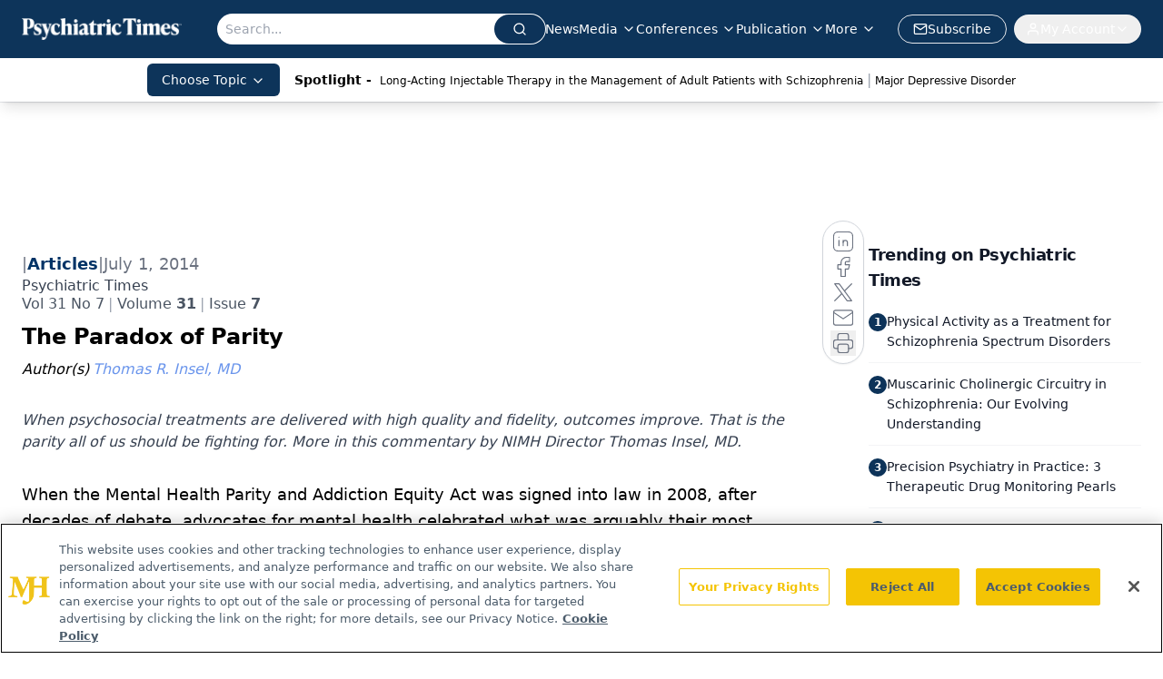

--- FILE ---
content_type: text/html; charset=utf-8
request_url: https://www.psychiatrictimes.com/view/paradox-parity
body_size: 38203
content:
<!DOCTYPE html><html lang="en"> <head><link rel="prefetch" href="/logo.webp"><link rel="preconnect" href="https://www.googletagmanager.com"><link rel="preconnect" href="https://cdn.segment.com"><link rel="preconnect" href="https://www.lightboxcdn.com"><link rel="preconnect" href="https://cdn.cookielaw.org"><link rel="preconnect" href="https://pub.doubleverify.com"><link rel="preconnect" href="https://www.googletagservices.com"><link rel="dns-prefetch" href="https://cdn.jsdelivr.net"><link rel="preconnect" href="https://res.lassomarketing.io"><link rel="icon" href="/favicon.svg" type="image/svg+xml"><link rel="icon" href="/favicon.ico" sizes="any"><link rel="apple-touch-icon" href="/apple-touch-icon.png"><meta charset="UTF-8"><meta name="viewport" content="width=device-width, initial-scale=1.0"><title>The Paradox of Parity | Psychiatric Times</title><link rel="canonical" href="https://www.psychiatrictimes.com/view/paradox-parity"><meta name="description" content="When psychosocial treatments are delivered with high quality and fidelity, outcomes improve. That is the parity all of us should be fighting for. More in this commentary by NIMH Director Thomas Insel, MD."><meta name="robots" content="index, follow"><meta property="og:title" content="The Paradox of Parity | Psychiatric Times"><meta property="og:type" content="website"><meta property="og:image" content="https://www.psychiatrictimes.com/PT_share_logo.png"><meta property="og:url" content="https://www.psychiatrictimes.com/view/paradox-parity"><meta property="og:image:url" content="https://www.psychiatrictimes.com/PT_share_logo.png"><meta property="og:image:width" content="1200"><meta property="og:image:height" content="630"><meta property="og:image:alt" content="The Paradox of Parity | Psychiatric Times"><meta property="article:published_time" content="2026-01-24T00:10:59.587Z"><meta property="article:modified_time" content="2026-01-24T00:10:59.587Z"><meta property="article:author" content="Thomas R. Insel, MD"><meta property="article:tag" content="Couch in Crisis"><meta property="article:tag" content="Career"><meta property="article:tag" content="Neuropsychiatry"><meta name="twitter:site" content="@PsychTimes"><meta name="twitter:title" content="The Paradox of Parity | Psychiatric Times"><meta name="twitter:image" content="https://www.psychiatrictimes.com/PT_share_logo.png"><meta name="twitter:image:alt" content="The Paradox of Parity | Psychiatric Times"><meta name="twitter:description" content="When psychosocial treatments are delivered with high quality and fidelity, outcomes improve. That is the parity all of us should be fighting for. More in this commentary by NIMH Director Thomas Insel, MD."><link rel="icon" href="/favicon.ico"><meta name="twitter:image" content="https://www.psychiatrictimes.com/PT_share_logo.png"><meta name="twitter:title" content="The Paradox of Parity | Psychiatric Times"><meta name="twitter:description" content="When psychosocial treatments are delivered with high quality and fidelity, outcomes improve. That is the parity all of us should be fighting for. More in this commentary by NIMH Director Thomas Insel, MD."><script type="application/ld+json">{"@context":"https://schema.org","@type":"NewsArticle","headline":"The Paradox of Parity","datePublished":"2014-07-01T16:34:37.000Z","dateModified":"2020-11-16T02:51:13.000Z","inLanguage":"en-US","image":{"@type":"ImageObject","url":"https://www.psychiatrictimes.com/PT_share_logo.png","caption":"The Paradox of Parity","alternateName":"The Paradox of Parity"},"thumbnail":{"@type":"ImageObject","url":"https://www.psychiatrictimes.com/PT_share_logo.png","caption":"The Paradox of Parity","alternateName":"The Paradox of Parity"},"publisher":{"@type":"Organization","name":"Psychiatric Times","logo":{"@type":"ImageObject","url":"https://www.psychiatrictimes.com/logo.webp"}},"keywords":"Couch in Crisis, Career, Neuropsychiatry","articleBody":"When the Mental Health Parity and Addiction Equity Act was signed into law in 2008, after decades of debate, advocates for mental health celebrated what was arguably their most important legislative achievement in 50 years. The new law, with the cumbersome acronym of MHPAEA, had a simple, ambitious goal: treatment for mental illness and substance abuse disorders would be on a par with treatment for all other medical disorders. If insurance companies covered treatments for depression and diabetes, they could not have different requirements or different deductibles or different reimbursement schedules for the two conditions.\nThe Affordable Care Act (ACA), passed in 2010, included mental health care as an essential benefit and consolidated MHPAEA into a broad mandate for health care reform by removing exclusions based on preexisting conditions, extending coverage on a parent’s plan for dependents up to age 26, and expanding coverage to the entire population. With implementation of the ACA’s reforms well under way and the release of the implementation rules for MHPAEA late last year, we are now in one of the most dynamic periods of mental health care change since the advent of the community mental health movement of the 1960s.\n[[{&quot;type&quot;:&quot;media&quot;,&quot;view_mode&quot;:&quot;media_crop&quot;,&quot;fid&quot;:&quot;25917&quot;,&quot;attributes&quot;:{&quot;alt&quot;:&quot;&quot;,&quot;class&quot;:&quot;media-image&quot;,&quot;id&quot;:&quot;media_crop_918972271413&quot;,&quot;media_crop_h&quot;:&quot;0&quot;,&quot;media_crop_image_style&quot;:&quot;-1&quot;,&quot;media_crop_instance&quot;:&quot;2441&quot;,&quot;media_crop_rotate&quot;:&quot;0&quot;,&quot;media_crop_scale_h&quot;:&quot;106&quot;,&quot;media_crop_scale_w&quot;:&quot;160&quot;,&quot;media_crop_w&quot;:&quot;0&quot;,&quot;media_crop_x&quot;:&quot;0&quot;,&quot;media_crop_y&quot;:&quot;0&quot;,&quot;title&quot;:&quot;&quot;,&quot;typeof&quot;:&quot;foaf:Image&quot;}}]]But before the mental health community begins a victory lap, we need to remember to look for unintended consequences. While the combination of ACA and MHPAEA could and should be cause for celebration, there are some details that need to play out. For instance, how will psychosocial treatments be covered? This is especially relevant given the efficacy of several psychosocial treatments, such as cognitive-behavioral therapy (CBT), to name just one of many that have been proved to be effective. In fact, most of the NIMH clinical trials portfolio has focused on research and development of non-pharmacological treatments, not medications, so we care deeply that those non-pharmacological treatments that have been shown to be helpful are disseminated and reimbursed broadly.\nFor this to happen, there are many outstanding questions that need to be answered. Under parity, will CBT be reimbursed at the same rate as pharmacological treatment? If so, at what dose (how many visits per week) and duration (8 weeks or 18 weeks) for different conditions? How will fidelity, the quality of treatment, be defined? We assume that every dose of medication delivers a similar treatment, but how can we show that any therapist claim-ing to deliver CBT is providing the precise treatment for which we have scientific evidence of efficacy? And what about other psychosocial treatments with less evidence, from swimming with dolphins to long-term residential care? If we expect parity of coverage, should we expect parity of evidence? Do we have parity of rigor? Who is responsible for answering these questions? The FDA establishes a regulatory framework for medications and devices, but not for practice. Should there be a regulatory pathway for procedures and therapies?\nThe paradox of parity is that even with the new laws, in the absence of such a framework, some treatments might not be covered even to the extent that they were covered in the past. To address this concern, the NIMH and other stakeholders have asked the Institute of Medicine (IOM) to develop a framework by which standards for psychotherapeutics can be established to help guide both payers and providers. The IOM has set up an expert panel to review the issues and recommend a way forward. At a meeting last week, the IOM panel heard how other providers, such as surgeons, have established guidelines for rigor and quality that ensured parity for their interventions, many of which have less evidence than what we have for CBT.\nIn the world of parity, psychosocial treatments may need to be accompanied by measures of quality and fidelity (eg, evidence of homework if the treatment is CBT), measures of dose and duration (eg, a predetermined length of intervention), and measures of outcome (eg, improvements on a standardized rating scale). And electronic records may become as essential to psychotherapy as they are to the rest of medicine for ensuring that treatments meet established standards and are reimbursed.\nOf course, many providers may look for reimbursement outside of the insurance or Medicaid systems. A recent report from Bishop and colleagues1 found that only 43% of psychiatrists accepted Medicaid and only 55% accepted private non-capitated insurance. These figures are much lower than rates for other medical specialties (73% for Medicaid and 89% for private insurance). In addition, the rates for psychiatrists accepting private insurance are going down, decreasing 17% from 2005-2006 to 2009-2010, when these data were collected.\nIt would be a sad irony if in the era of parity only those who could afford to pay out of pocket could get access to effective psychosocial treatments. The IOM study can help by providing some guidelines, but true parity may require that the mental health community take steps to demonstrate that they provide the most evidence-based treatments with measures of both rigor and fidelity. We will need standardized reporting systems as well as a detailed definition for each evidence-based intervention, including not only dose and duration but also indication.\nSeem impossible?\nThe Department of Veterans Affairs Health Care System, while struggling with enormous challenges, has done all of this over the past 5 years. The results, summarized recently, show that when psychosocial treatments are delivered with high quality and fidelity, outcomes improve. That is the parity all of us should be fighting for.\n[Editor’s note: Dr Insel’s blog appears on the Web site of the NIMH (http://www.nimh.nih.gov/about/director/2014/the-paradox-of-parity.shtml) and is reprinted here courtesy of the NIMH.]\n \nThis article was originally posted on 6/5/2014 and has since been updated.\nDisclosures:\nDr Insel is Director of the National Institute of Mental Health (NIMH).\nNote: This article, originally published on May 30, 2014, is posted here courtesy of NIMH. http://www.nimh.nih.gov/about/director/2014/the-paradox-of-parity.shtml\nReferences:\n1. Bishop TF, Press MJ, Keyhani S, Pincus HA. Acceptance of insurance by psychiatrists and the implications for access to mental health care. JAMA Psychiatry. 2014;71:176-181.","description":"When psychosocial treatments are delivered with high quality and fidelity, outcomes improve. That is the parity all of us should be fighting for. More in this commentary by NIMH Director Thomas Insel, MD.","author":[{"@type":"Person","name":"Thomas R. Insel, MD","url":"https://www.psychiatrictimes.com/authors/thomas-r-insel-md"}]}</script><script type="application/ld+json">{"@context":"https://schema.org","@type":"Organization","contactPoint":{"@type":"ContactPoint","availableLanguage":["English"]},"name":"Psychiatric Times - Mental Health News, Clinical Insights","alternateName":"Psychiatric Times","description":"Psychiatric Times is the connection to Psychiatry and Mental Health, featuring clinical updates, expert views, and research news in multimedia formats.","email":"PTEditor@mmhgroup.com","telephone":"609-716-7777","sameAs":["https://twitter.com/psychtimes/","https://www.facebook.com/psychtimes/","https://www.linkedin.com/company/psychiatric-times/posts/?feedView=all","/rss.xml"],"address":{"@type":"PostalAddress","streetAddress":"259 Prospect Plains Rd, Bldg H","addressLocality":"Monroe","addressRegion":"New Jersey","postalCode":"08831","addressCountry":"United States of America"},"foundingDate":"2000-08-15","founder":{"@type":"Person","name":"MJH Life Sciences"},"employees":[{"@type":"Person","name":"Heidi Duerr"},{"@type":"Person","name":"Leah Kuntz"},{"@type":"Person","name":"Libardo Torres"}]}</script><script async src="https://cdn.jsdelivr.net/npm/@segment/analytics-consent-wrapper-onetrust@latest/dist/umd/analytics-onetrust.umd.js"></script>
 <script>
  window.dataLayer = window.dataLayer || [];
  function gtag(){dataLayer.push(arguments);}
  gtag('set' , 'developer_id.dYWJhMj', true);
  gtag('consent', 'default', {
      ad_storage: 'denied',
      analytics_storage: 'denied',
      functionality_storage: 'denied',
      personalization_storage: 'denied',
      security_storage: 'granted',
      ad_user_data: 'denied',
      ad_personalization: 'denied',
      region: [
        'AT',
        'BE',
        'BG',
        'HR',
        'CY',
        'CZ',
        'DK',
        'EE',
        'FI',
        'FR',
        'DE',
        'EL',
        'HU',
        'IE',
        'IT',
        'LV',
        'LT',
        'LU',
        'MT',
        'NL',
        'PL',
        'PT',
        'RO',
        'SK',
        'SI',
        'ES',
        'SE',
        'GB',
        'US-CA',
      ],
    });
    gtag('consent', 'default', {
      ad_storage: 'granted',
      analytics_storage: 'granted',
      functionality_storage: 'granted',
      personalization_storage: 'granted',
      security_storage: 'granted',
      ad_user_data: 'granted',
      ad_personalization: 'granted',
    });
    </script>
    <script src="https://cdn.cookielaw.org/scripttemplates/otSDKStub.js" type="text/javascript" charset="UTF-8" data-domain-script="0196a5b0-b6b6-7210-b8ef-75e27b3fb8ff"></script>
    <script type="text/javascript">function OptanonWrapper() {}</script>
    <script async type="text/plain" class="optanon-category-C0001" src="https://www.lightboxcdn.com/static/lightbox_mjh.js"></script>
  <script async type="text/plain" class="optanon-category-C0004" src="https://res.lassomarketing.io/scripts/lasso-imp-id-min.js"></script> 
   <script async type="text/javascript">
      !function(){var analytics=window.analytics=window.analytics||[];if(!analytics.initialize)if(analytics.invoked)window.console&&console.error&&console.error("Segment snippet included twice.");else{analytics.invoked=!0;analytics.methods=["trackSubmit","trackClick","trackLink","trackForm","pageview","identify","reset","group","track","ready","alias","debug","page","once","off","on","addSourceMiddleware","addIntegrationMiddleware","setAnonymousId","addDestinationMiddleware"];analytics.factory=function(e){return function(){var t=Array.prototype.slice.call(arguments);t.unshift(e);analytics.push(t);return analytics}};for(var e=0;e<analytics.methods.length;e++){var key=analytics.methods[e];analytics[key]=analytics.factory(key)}analytics.load=function(key,e){var t=document.createElement("script");t.type="text/javascript";t.async=!0;t.src="https://cdn.segment.com/analytics.js/v1/" + key + "/analytics.min.js";var n=document.getElementsByTagName("script")[0];n.parentNode.insertBefore(t,n);analytics._loadOptions=e};analytics.SNIPPET_VERSION="4.13.1";
      //check lasso , if lassoImpID doesnt exist try again in 1.25 seconds
      function checkLasso() {
        if (typeof lassoImpID !== 'undefined') {
          window.LassoImpressionID = lassoImpID();
          withOneTrust(analytics).load('BBbKMoOjmhsxPnbd2nO6osz3zq67DzuN');
          analytics.page({
            'LassoImpressionID': window.LassoImpressionID
          });
        } else {
          setTimeout(checkLasso, 1000);
        }
      }
          checkLasso();
            }}();
    </script><script class="optanon-category-C0001" type="text/plain" async src="https://one.psychiatrictimes.com/tagmanager/scripts/one.js"></script><script async type="text/javascript" src="https://one.psychiatrictimes.com/tagmanager/scripts/one.js"></script><script type="text/javascript" src="https://www.googletagservices.com/tag/js/gpt.js"></script><script async src="https://pub.doubleverify.com/dvtag/20083417/DV1815449/pub.js"></script><script type="text/javascript">
            window.onDvtagReady = function (callback, timeout = 750) { 
            window.dvtag = window.dvtag || {} 
            dvtag.cmd = dvtag.cmd || [] 
            const opt = { callback, timeout, timestamp: new Date().getTime() } 
            dvtag.cmd.push(function () { dvtag.queueAdRequest(opt) }) 
            setTimeout(function () { 
            const cb = opt.callback 
            opt.callback = null 
            if (cb) cb() 
            }, timeout) 
            } 
     </script><script>(function(){const gtmID = "5V9L5PL";

        (function (w, d, s, l, i) {
          w[l] = w[l] || [];
          w[l].push({ 'gtm.start': new Date().getTime(), event: 'gtm.js' });
          var f = d.getElementsByTagName(s)[0],
            j = d.createElement(s),
            dl = l != 'dataLayer' ? '&l=' + l : '';
          j.async = true;
          j.src = 'https://www.googletagmanager.com/gtm.js?id=' + i + dl;
          f.parentNode.insertBefore(j, f);
        })(window, document, 'script', 'dataLayer', 'GTM-' + gtmID);
      })();</script><!-- <ClientRouter  /> --><link rel="stylesheet" href="/_astro/_slug_.C_fnfZsK.css">
<style>.embla{overflow:hidden;height:100%;width:100%}.embla__container{display:flex;flex-direction:column;height:90%;padding:0 0 2%}.vjs-text-track-cue{font-size:1.5rem!important}.embla__slide{flex:0 0 100%;min-width:0;height:100%;display:flex;align-items:center;justify-content:center;margin:0 0 calc(15% / 9);opacity:.3;transform:scale(.95);transition:opacity .3s ease,transform .3s ease}.embla__slide.is-snapped{opacity:1;transform:scale(1);z-index:2}.embla__slide.is-in-view:not(.is-snapped){opacity:.6;transform:scale(.97)}.embla__slide:not(.is-snapped) .shorts-video-container:after{content:"";position:absolute;inset:0;background:linear-gradient(to bottom,#0000001a,#0000004d,#0000001a);pointer-events:none;z-index:1}.embla.is-wheel-scrolling{cursor:grabbing}.embla.is-wheel-scrolling .embla__slide{pointer-events:none}.shorts-item{height:100%;position:relative;display:flex;flex-direction:column;align-items:center;justify-content:center;padding:0}.shorts-video-container{position:relative;width:100%;height:100%;max-height:min(90vh,calc(100vw * 16 / 9));margin:0 auto;border-radius:12px}@supports (aspect-ratio: 9 / 16){.shorts-video-container{aspect-ratio:9 / 16;width:auto;height:100%}}@supports not (aspect-ratio: 9 / 16){.shorts-video-container{width:56.25vh;height:100%}}.shorts-video-wrapper{position:relative;width:100%;height:100%}.bg-shorts-container .video-js{width:100%!important;height:100%!important;-o-object-fit:cover;object-fit:cover;position:absolute;top:0;left:0}.bg-shorts-container .video-js video{width:100%!important;height:100%!important;-o-object-fit:cover;object-fit:cover;position:absolute;top:0;left:0}.bg-shorts-container{width:100%;height:100%;position:relative}@media (max-width: 768px){.shorts-video-container{max-width:90vw}@supports (aspect-ratio: 9 / 16){.shorts-video-container{height:100%;max-height:75vh}}}.shorts-navigation-btn{transition:all .2s ease-in-out}.shorts-navigation-btn:hover{transform:scale(1.1);background-color:#ffffff4d}.shorts-navigation-btn:active{transform:scale(.95)}@keyframes pulse{0%,to{opacity:1}50%{opacity:.5}}.loading-pulse{animation:pulse 2s cubic-bezier(.4,0,.6,1) infinite}.shorts-overlay{background:linear-gradient(to top,rgba(0,0,0,.8) 0%,rgba(0,0,0,.4) 50%,transparent 100%)}.shorts-navigation,.shorts-navigation button{z-index:9999!important;pointer-events:auto}@media (max-width: 768px){.shorts-navigation{right:8px}.shorts-navigation button{width:32px;height:32px}}
</style>
<link rel="stylesheet" href="/_astro/_slug_.DquC58Zs.css"><script type="module" src="/_astro/page.V2R8AmkL.js"></script></head> <body> <style>astro-island,astro-slot,astro-static-slot{display:contents}</style><script>(()=>{var e=async t=>{await(await t())()};(self.Astro||(self.Astro={})).load=e;window.dispatchEvent(new Event("astro:load"));})();</script><script>(()=>{var A=Object.defineProperty;var g=(i,o,a)=>o in i?A(i,o,{enumerable:!0,configurable:!0,writable:!0,value:a}):i[o]=a;var d=(i,o,a)=>g(i,typeof o!="symbol"?o+"":o,a);{let i={0:t=>m(t),1:t=>a(t),2:t=>new RegExp(t),3:t=>new Date(t),4:t=>new Map(a(t)),5:t=>new Set(a(t)),6:t=>BigInt(t),7:t=>new URL(t),8:t=>new Uint8Array(t),9:t=>new Uint16Array(t),10:t=>new Uint32Array(t),11:t=>1/0*t},o=t=>{let[l,e]=t;return l in i?i[l](e):void 0},a=t=>t.map(o),m=t=>typeof t!="object"||t===null?t:Object.fromEntries(Object.entries(t).map(([l,e])=>[l,o(e)]));class y extends HTMLElement{constructor(){super(...arguments);d(this,"Component");d(this,"hydrator");d(this,"hydrate",async()=>{var b;if(!this.hydrator||!this.isConnected)return;let e=(b=this.parentElement)==null?void 0:b.closest("astro-island[ssr]");if(e){e.addEventListener("astro:hydrate",this.hydrate,{once:!0});return}let c=this.querySelectorAll("astro-slot"),n={},h=this.querySelectorAll("template[data-astro-template]");for(let r of h){let s=r.closest(this.tagName);s!=null&&s.isSameNode(this)&&(n[r.getAttribute("data-astro-template")||"default"]=r.innerHTML,r.remove())}for(let r of c){let s=r.closest(this.tagName);s!=null&&s.isSameNode(this)&&(n[r.getAttribute("name")||"default"]=r.innerHTML)}let p;try{p=this.hasAttribute("props")?m(JSON.parse(this.getAttribute("props"))):{}}catch(r){let s=this.getAttribute("component-url")||"<unknown>",v=this.getAttribute("component-export");throw v&&(s+=` (export ${v})`),console.error(`[hydrate] Error parsing props for component ${s}`,this.getAttribute("props"),r),r}let u;await this.hydrator(this)(this.Component,p,n,{client:this.getAttribute("client")}),this.removeAttribute("ssr"),this.dispatchEvent(new CustomEvent("astro:hydrate"))});d(this,"unmount",()=>{this.isConnected||this.dispatchEvent(new CustomEvent("astro:unmount"))})}disconnectedCallback(){document.removeEventListener("astro:after-swap",this.unmount),document.addEventListener("astro:after-swap",this.unmount,{once:!0})}connectedCallback(){if(!this.hasAttribute("await-children")||document.readyState==="interactive"||document.readyState==="complete")this.childrenConnectedCallback();else{let e=()=>{document.removeEventListener("DOMContentLoaded",e),c.disconnect(),this.childrenConnectedCallback()},c=new MutationObserver(()=>{var n;((n=this.lastChild)==null?void 0:n.nodeType)===Node.COMMENT_NODE&&this.lastChild.nodeValue==="astro:end"&&(this.lastChild.remove(),e())});c.observe(this,{childList:!0}),document.addEventListener("DOMContentLoaded",e)}}async childrenConnectedCallback(){let e=this.getAttribute("before-hydration-url");e&&await import(e),this.start()}async start(){let e=JSON.parse(this.getAttribute("opts")),c=this.getAttribute("client");if(Astro[c]===void 0){window.addEventListener(`astro:${c}`,()=>this.start(),{once:!0});return}try{await Astro[c](async()=>{let n=this.getAttribute("renderer-url"),[h,{default:p}]=await Promise.all([import(this.getAttribute("component-url")),n?import(n):()=>()=>{}]),u=this.getAttribute("component-export")||"default";if(!u.includes("."))this.Component=h[u];else{this.Component=h;for(let f of u.split("."))this.Component=this.Component[f]}return this.hydrator=p,this.hydrate},e,this)}catch(n){console.error(`[astro-island] Error hydrating ${this.getAttribute("component-url")}`,n)}}attributeChangedCallback(){this.hydrate()}}d(y,"observedAttributes",["props"]),customElements.get("astro-island")||customElements.define("astro-island",y)}})();</script><astro-island uid="O98Ri" prefix="r10" component-url="/_astro/atoms.Ch89ewdX.js" component-export="SanityClient" renderer-url="/_astro/client.4AZqD4Tw.js" props="{&quot;config&quot;:[0,{&quot;dataset&quot;:[0,&quot;psychtimes&quot;],&quot;projectId&quot;:[0,&quot;0vv8moc6&quot;],&quot;useCdn&quot;:[0,true],&quot;token&quot;:[0,&quot;skIjFEmlzBmyZpjK8Zc1FQwpwi0Bv3wVI0WhSPJfe5wEiXkmkb3Rq7h5T1WLyvXaJAhM7sOBa2vXBRGxShTPYsvCpTSYuIFBEZnhapLqKMkXyRyxCYjZQYbPv4Zbdn7UMjfKcTbCwat1s1GKaDhqbiwIffPYLGtrK4hT6V3Xq32NfzOzScjn&quot;]}]}" ssr client="load" opts="{&quot;name&quot;:&quot;SanityClient&quot;,&quot;value&quot;:true}"></astro-island> <astro-island uid="2lAtgY" prefix="r11" component-url="/_astro/react.hrQvyCJB.js" component-export="AuthInit" renderer-url="/_astro/client.4AZqD4Tw.js" props="{&quot;config&quot;:[0,{&quot;region&quot;:[0,&quot;us-east-1&quot;],&quot;userPoolId&quot;:[0,&quot;us-east-1_qvUR8zszr&quot;],&quot;userPoolClientId&quot;:[0,&quot;2jmbg3l76osbci18kqi46iqif&quot;],&quot;oauthDomain&quot;:[0,&quot;auth.mjhlifesciences.com&quot;],&quot;redirectSignIn&quot;:[1,[[0,&quot;https://www.psychiatrictimes.com/auth/callback&quot;]]],&quot;redirectSignOut&quot;:[1,[[0,&quot;https://www.psychiatrictimes.com&quot;]]]}]}" ssr client="load" opts="{&quot;name&quot;:&quot;AuthInit&quot;,&quot;value&quot;:true}"></astro-island> <!-- <VisualEditing enabled={visualEditingEnabled} zIndex={1000} /> --> <script>(()=>{var e=async t=>{await(await t())()};(self.Astro||(self.Astro={})).only=e;window.dispatchEvent(new Event("astro:only"));})();</script><astro-island uid="NXtg3" component-url="/_astro/index.qum6FzgI.js" component-export="default" renderer-url="/_astro/client.4AZqD4Tw.js" props="{&quot;settings&quot;:[0,{&quot;siteConfig&quot;:[0,{&quot;sanityClientConfig&quot;:[0,{&quot;dataset&quot;:[0,&quot;psychtimes&quot;],&quot;projectId&quot;:[0,&quot;0vv8moc6&quot;],&quot;useCdn&quot;:[0,true],&quot;token&quot;:[0,&quot;skIjFEmlzBmyZpjK8Zc1FQwpwi0Bv3wVI0WhSPJfe5wEiXkmkb3Rq7h5T1WLyvXaJAhM7sOBa2vXBRGxShTPYsvCpTSYuIFBEZnhapLqKMkXyRyxCYjZQYbPv4Zbdn7UMjfKcTbCwat1s1GKaDhqbiwIffPYLGtrK4hT6V3Xq32NfzOzScjn&quot;]}],&quot;gtmID&quot;:[0,&quot;5V9L5PL&quot;],&quot;title&quot;:[0,&quot;Psychiatric Times&quot;],&quot;liveDomain&quot;:[0,&quot;www.psychiatrictimes.com&quot;],&quot;logo&quot;:[0,&quot;/logo.webp&quot;],&quot;white_logo&quot;:[0,&quot;/logo.webp&quot;],&quot;megaMenuTaxName&quot;:[0,&quot;topics&quot;],&quot;twitter&quot;:[0,&quot;@PsychTimes&quot;],&quot;onejs&quot;:[0,&quot;https://one.psychiatrictimes.com/tagmanager/scripts/one.js&quot;],&quot;sharingImageUrl&quot;:[0,&quot;https://www.psychiatrictimes.com/PT_share_logo.png&quot;],&quot;fixSecondaryNavigationLinksIdentifier&quot;:[0,true],&quot;oneTrustId&quot;:[0,&quot;0196a5b0-b6b6-7210-b8ef-75e27b3fb8ff&quot;],&quot;subscribe&quot;:[0,{&quot;href&quot;:[0,&quot;/newsletter&quot;],&quot;text&quot;:[0,&quot;Receive trusted psychiatric news, expert analysis, and clinical insights — subscribe today to support your practice and your patients.&quot;]}],&quot;customSpecialtyText&quot;:[0,&quot;Choose Topic&quot;],&quot;subFooterLinks&quot;:[1,[[0,{&quot;url&quot;:[0,&quot;/&quot;],&quot;title&quot;:[0,&quot;Home&quot;]}],[0,{&quot;url&quot;:[0,&quot;/about&quot;],&quot;title&quot;:[0,&quot;About Us&quot;]}],[0,{&quot;url&quot;:[0,&quot;/news&quot;],&quot;title&quot;:[0,&quot;News&quot;]}],[0,{&quot;url&quot;:[0,&quot;/contact-us&quot;],&quot;title&quot;:[0,&quot;Contact Us&quot;]}]]]}],&quot;styleConfig&quot;:[0,{&quot;logoSize&quot;:[0,&quot;small&quot;],&quot;navigation&quot;:[0,5],&quot;footer&quot;:[0,1],&quot;featureDeck&quot;:[0,10],&quot;featureSlider&quot;:[0,1]}],&quot;adConfig&quot;:[0,{&quot;networkID&quot;:[0,&quot;4688&quot;],&quot;adUnit&quot;:[0,&quot;cmpm.psychiatrictimes&quot;]}],&quot;pageConfig&quot;:[0,{&quot;publicationName&quot;:[0,&quot;Psychiatric Times&quot;],&quot;publicationUrl&quot;:[0,&quot;journals&quot;],&quot;authorUrl&quot;:[0,&quot;authors&quot;]}],&quot;sanityConfig&quot;:[0,{&quot;taxonomy&quot;:[0,{&quot;conference&quot;:[0,&quot;pst_taxonomy_439_conferences&quot;],&quot;clinical&quot;:[0,&quot;pst_taxonomy_53202_clinical&quot;],&quot;news&quot;:[0,&quot;8883d983-7f42-4072-b51b-ce42327c42a2&quot;]}],&quot;docGroup&quot;:[0,{&quot;conference&quot;:[0,&quot;pst_documentGroup_53201_conferences&quot;]}],&quot;contentCategory&quot;:[0,{&quot;articles&quot;:[0,&quot;8bdaa7fc-960a-4b57-b076-75fdce3741bb&quot;],&quot;videos&quot;:[0,&quot;42000fd0-0d05-4832-9f2c-62c21079b76c&quot;],&quot;slideshows&quot;:[0,&quot;61085300-0cae-4cd1-b0e8-26323ac5c2e6&quot;],&quot;podcasts&quot;:[0,&quot;93d57b69-2d72-45fe-8b8a-d18e7e7e5f20&quot;],&quot;poll&quot;:[0,&quot;9e4880fc-85b8-4ffb-a066-79af8dfaa4e1&quot;],&quot;hero&quot;:[0,&quot;2504da4c-b21a-465e-88ba-3841a00c0395&quot;]}]}],&quot;gateEnabled&quot;:[0,&quot;modal&quot;],&quot;sMaxAge&quot;:[0,300],&quot;staleWhileRevalidate&quot;:[0,329],&quot;allowedDomains&quot;:[1,[[0,&quot;ce.dvm360.com&quot;],[0,&quot;www.pharmacytimes.org&quot;],[0,&quot;www.gotoper.com&quot;]]]}],&quot;targeting&quot;:[0,{&quot;content_placement&quot;:[1,[[0,&quot;commentary/couch-in-crisis&quot;],[0,&quot;topics/neuropsychiatry&quot;],[0,&quot;psychiatric-practice/careers&quot;]]],&quot;document_url&quot;:[1,[[0,&quot;paradox-parity&quot;]]],&quot;document_group&quot;:[1,[]],&quot;content_group&quot;:[1,[]],&quot;rootDocumentGroup&quot;:[1,[]],&quot;issue_url&quot;:[1,[[0,&quot;vol-31-no-7&quot;]]],&quot;publication_url&quot;:[1,[[0,&quot;psychiatric-times&quot;]]],&quot;tags&quot;:[1,[[0,&quot;Couch in Crisis&quot;],[0,&quot;Career&quot;],[0,&quot;Neuropsychiatry&quot;]]],&quot;hostname&quot;:[0,&quot;www.psychiatrictimes.com&quot;],&quot;adLayer&quot;:[0,{&quot;adSlotSelection&quot;:[1,[]]}]}],&quot;gateData&quot;:[0,{}]}" ssr client="only" opts="{&quot;name&quot;:&quot;ADWelcome&quot;,&quot;value&quot;:true}"></astro-island> <astro-island uid="ZNm3G9" prefix="r48" component-url="/_astro/ADFloatingFooter.BD49CBHT.js" component-export="default" renderer-url="/_astro/client.4AZqD4Tw.js" props="{&quot;networkID&quot;:[0,&quot;4688&quot;],&quot;adUnit&quot;:[0,&quot;cmpm.psychiatrictimes&quot;],&quot;targeting&quot;:[0,{&quot;content_placement&quot;:[1,[[0,&quot;commentary/couch-in-crisis&quot;],[0,&quot;topics/neuropsychiatry&quot;],[0,&quot;psychiatric-practice/careers&quot;]]],&quot;document_url&quot;:[1,[[0,&quot;paradox-parity&quot;]]],&quot;document_group&quot;:[1,[]],&quot;content_group&quot;:[1,[]],&quot;rootDocumentGroup&quot;:[1,[]],&quot;issue_url&quot;:[1,[[0,&quot;vol-31-no-7&quot;]]],&quot;publication_url&quot;:[1,[[0,&quot;psychiatric-times&quot;]]],&quot;tags&quot;:[1,[[0,&quot;Couch in Crisis&quot;],[0,&quot;Career&quot;],[0,&quot;Neuropsychiatry&quot;]]],&quot;hostname&quot;:[0,&quot;www.psychiatrictimes.com&quot;],&quot;adLayer&quot;:[0,{&quot;adSlotSelection&quot;:[1,[]]}]}]}" ssr client="load" opts="{&quot;name&quot;:&quot;ADFloatingFooter&quot;,&quot;value&quot;:true}"></astro-island>      <astro-island uid="ZYOujd" prefix="r49" component-url="/_astro/ui.BfbiW2ft.js" component-export="N5" renderer-url="/_astro/client.4AZqD4Tw.js" props="{&quot;data&quot;:[0,{&quot;logoImage&quot;:[0,&quot;/logo.webp&quot;],&quot;mainLinks&quot;:[1,[[0,{&quot;_createdAt&quot;:[0,&quot;2023-01-12T21:37:12Z&quot;],&quot;_id&quot;:[0,&quot;1843e321-488e-4669-93ca-cab2440aed6d&quot;],&quot;_rev&quot;:[0,&quot;c0yE3Bu5KElxUwrEaznFHf&quot;],&quot;_type&quot;:[0,&quot;mainNavigation&quot;],&quot;_updatedAt&quot;:[0,&quot;2023-01-12T21:37:12Z&quot;],&quot;is_active&quot;:[0,true],&quot;name&quot;:[0,&quot;News&quot;],&quot;navParent&quot;:[0,null],&quot;sortOrder&quot;:[0,0],&quot;subQuery&quot;:[1,[]],&quot;url&quot;:[0,&quot;/news&quot;]}],[0,{&quot;_createdAt&quot;:[0,&quot;2020-03-19T16:02:04Z&quot;],&quot;_id&quot;:[0,&quot;d8e0ba32-9f66-4c8e-b6eb-e4c285b62147&quot;],&quot;_rev&quot;:[0,&quot;snQqhhB4O8T5bi1viURsgs&quot;],&quot;_type&quot;:[0,&quot;mainNavigation&quot;],&quot;_updatedAt&quot;:[0,&quot;2020-05-29T13:44:24Z&quot;],&quot;is_active&quot;:[0,true],&quot;name&quot;:[0,&quot;Media&quot;],&quot;navParent&quot;:[0,null],&quot;sortOrder&quot;:[0,2],&quot;subQuery&quot;:[1,[[0,{&quot;_createdAt&quot;:[0,&quot;2021-09-21T13:28:00Z&quot;],&quot;_id&quot;:[0,&quot;de72718f-4e22-471c-abe0-8b043ef92406&quot;],&quot;_rev&quot;:[0,&quot;nbDU6RMPAUzrHscB8WAeNY&quot;],&quot;_system&quot;:[0,{&quot;base&quot;:[0,{&quot;id&quot;:[0,&quot;de72718f-4e22-471c-abe0-8b043ef92406&quot;],&quot;rev&quot;:[0,&quot;ChnBnF2xw1R5u2UJAWSuuF&quot;]}]}],&quot;_type&quot;:[0,&quot;mainNavigation&quot;],&quot;_updatedAt&quot;:[0,&quot;2025-06-25T12:19:49Z&quot;],&quot;children&quot;:[1,[]],&quot;is_active&quot;:[0,true],&quot;name&quot;:[0,&quot;Peer Exchange&quot;],&quot;navParent&quot;:[0,{&quot;_ref&quot;:[0,&quot;d8e0ba32-9f66-4c8e-b6eb-e4c285b62147&quot;],&quot;_type&quot;:[0,&quot;reference&quot;]}],&quot;sortOrder&quot;:[0,1],&quot;url&quot;:[0,&quot;/peer-exchange&quot;]}],[0,{&quot;_createdAt&quot;:[0,&quot;2020-12-02T22:08:30Z&quot;],&quot;_id&quot;:[0,&quot;84644adf-8708-4065-9312-ba1e741adfbb&quot;],&quot;_rev&quot;:[0,&quot;rJWQJ3YdV4iXBwE4Cgb60n&quot;],&quot;_type&quot;:[0,&quot;mainNavigation&quot;],&quot;_updatedAt&quot;:[0,&quot;2021-02-02T13:28:39Z&quot;],&quot;blank&quot;:[0,false],&quot;children&quot;:[1,[]],&quot;is_active&quot;:[0,true],&quot;name&quot;:[0,&quot;Case-Based Psych Perspectives&quot;],&quot;navParent&quot;:[0,{&quot;_ref&quot;:[0,&quot;d8e0ba32-9f66-4c8e-b6eb-e4c285b62147&quot;],&quot;_type&quot;:[0,&quot;reference&quot;]}],&quot;url&quot;:[0,&quot;/case-based-psych-perspectives&quot;]}],[0,{&quot;_createdAt&quot;:[0,&quot;2024-09-24T12:59:29Z&quot;],&quot;_id&quot;:[0,&quot;9c1882bf-8a3a-43d6-9238-e73c41eaeeff&quot;],&quot;_rev&quot;:[0,&quot;AO7SV74IIejg0KBxJQrVAT&quot;],&quot;_type&quot;:[0,&quot;mainNavigation&quot;],&quot;_updatedAt&quot;:[0,&quot;2024-09-24T12:59:50Z&quot;],&quot;children&quot;:[1,[]],&quot;is_active&quot;:[0,true],&quot;name&quot;:[0,&quot;Clinical Case Collective&quot;],&quot;navParent&quot;:[0,{&quot;_ref&quot;:[0,&quot;d8e0ba32-9f66-4c8e-b6eb-e4c285b62147&quot;],&quot;_type&quot;:[0,&quot;reference&quot;]}],&quot;url&quot;:[0,&quot;/clinical-case-collective?page=1&quot;]}],[0,{&quot;_createdAt&quot;:[0,&quot;2026-01-08T20:48:52Z&quot;],&quot;_id&quot;:[0,&quot;9438fd96-2d1e-45f3-8329-1096c7c26739&quot;],&quot;_rev&quot;:[0,&quot;aoxAOqWpF0B9oryiGNF2QA&quot;],&quot;_type&quot;:[0,&quot;mainNavigation&quot;],&quot;_updatedAt&quot;:[0,&quot;2026-01-08T20:49:04Z&quot;],&quot;children&quot;:[1,[]],&quot;is_active&quot;:[0,true],&quot;name&quot;:[0,&quot;Clinical Forum Insights&quot;],&quot;navParent&quot;:[0,{&quot;_ref&quot;:[0,&quot;d8e0ba32-9f66-4c8e-b6eb-e4c285b62147&quot;],&quot;_type&quot;:[0,&quot;reference&quot;]}],&quot;url&quot;:[0,&quot;/clinical-forum-insights&quot;]}],[0,{&quot;_createdAt&quot;:[0,&quot;2025-06-25T12:11:01Z&quot;],&quot;_id&quot;:[0,&quot;4364ce83-1d78-4149-9bdb-3b710f494273&quot;],&quot;_rev&quot;:[0,&quot;89xezVoxyX62cPX9RXjxgE&quot;],&quot;_type&quot;:[0,&quot;mainNavigation&quot;],&quot;_updatedAt&quot;:[0,&quot;2025-06-25T12:11:14Z&quot;],&quot;children&quot;:[1,[]],&quot;is_active&quot;:[0,true],&quot;name&quot;:[0,&quot;Insights&quot;],&quot;navParent&quot;:[0,{&quot;_ref&quot;:[0,&quot;d8e0ba32-9f66-4c8e-b6eb-e4c285b62147&quot;],&quot;_type&quot;:[0,&quot;reference&quot;]}],&quot;url&quot;:[0,&quot;/insights&quot;]}],[0,{&quot;_createdAt&quot;:[0,&quot;2025-06-25T12:11:22Z&quot;],&quot;_id&quot;:[0,&quot;b75de864-5936-4a34-9ca2-eecdc1a71f08&quot;],&quot;_rev&quot;:[0,&quot;v5NdWvkRlttyowCCNANGMz&quot;],&quot;_type&quot;:[0,&quot;mainNavigation&quot;],&quot;_updatedAt&quot;:[0,&quot;2025-06-25T12:11:32Z&quot;],&quot;children&quot;:[1,[]],&quot;is_active&quot;:[0,true],&quot;name&quot;:[0,&quot;Peers &amp; Perspectives&quot;],&quot;navParent&quot;:[0,{&quot;_ref&quot;:[0,&quot;d8e0ba32-9f66-4c8e-b6eb-e4c285b62147&quot;],&quot;_type&quot;:[0,&quot;reference&quot;]}],&quot;url&quot;:[0,&quot;/peers-and-perspectives&quot;]}],[0,{&quot;_createdAt&quot;:[0,&quot;2020-05-20T08:15:17Z&quot;],&quot;_id&quot;:[0,&quot;0302b195-9741-4a3f-8c23-a8fd8df8dcdb&quot;],&quot;_rev&quot;:[0,&quot;fSrtE9SUG7ytm1P8Db4nKr&quot;],&quot;_type&quot;:[0,&quot;mainNavigation&quot;],&quot;_updatedAt&quot;:[0,&quot;2023-01-11T20:45:02Z&quot;],&quot;children&quot;:[1,[]],&quot;is_active&quot;:[0,true],&quot;name&quot;:[0,&quot;Slideshows&quot;],&quot;navParent&quot;:[0,{&quot;_ref&quot;:[0,&quot;d8e0ba32-9f66-4c8e-b6eb-e4c285b62147&quot;],&quot;_type&quot;:[0,&quot;reference&quot;]}],&quot;url&quot;:[0,&quot;/slideshows&quot;]}],[0,{&quot;_createdAt&quot;:[0,&quot;2020-03-19T16:02:22Z&quot;],&quot;_id&quot;:[0,&quot;418d0610-56dc-4f7f-90ba-7fe942ae1135&quot;],&quot;_rev&quot;:[0,&quot;IlP9l41tH9jB20SbSpvPeM&quot;],&quot;_type&quot;:[0,&quot;mainNavigation&quot;],&quot;_updatedAt&quot;:[0,&quot;2020-06-10T19:43:38Z&quot;],&quot;children&quot;:[1,[]],&quot;is_active&quot;:[0,true],&quot;name&quot;:[0,&quot;Videos&quot;],&quot;navParent&quot;:[0,{&quot;_ref&quot;:[0,&quot;d8e0ba32-9f66-4c8e-b6eb-e4c285b62147&quot;],&quot;_type&quot;:[0,&quot;reference&quot;]}],&quot;url&quot;:[0,&quot;/videos&quot;]}]]]}],[0,{&quot;_createdAt&quot;:[0,&quot;2024-03-14T17:28:12Z&quot;],&quot;_id&quot;:[0,&quot;395dfdb3-82e2-44c9-a54d-183ecbb75220&quot;],&quot;_rev&quot;:[0,&quot;GE1zs3WNkZAi8NNFHblOnd&quot;],&quot;_type&quot;:[0,&quot;mainNavigation&quot;],&quot;_updatedAt&quot;:[0,&quot;2024-03-14T17:28:34Z&quot;],&quot;is_active&quot;:[0,true],&quot;name&quot;:[0,&quot;Conferences&quot;],&quot;navParent&quot;:[0,null],&quot;sortOrder&quot;:[0,3],&quot;subQuery&quot;:[1,[[0,{&quot;_createdAt&quot;:[0,&quot;2020-08-28T15:15:10Z&quot;],&quot;_id&quot;:[0,&quot;e2672269-cacc-43a5-8977-3a14ffd1384e&quot;],&quot;_rev&quot;:[0,&quot;GE1zs3WNkZAi8NNFHbliyX&quot;],&quot;_type&quot;:[0,&quot;mainNavigation&quot;],&quot;_updatedAt&quot;:[0,&quot;2024-03-14T17:30:06Z&quot;],&quot;children&quot;:[1,[]],&quot;is_active&quot;:[0,true],&quot;name&quot;:[0,&quot;Conference Coverage&quot;],&quot;navParent&quot;:[0,{&quot;_ref&quot;:[0,&quot;395dfdb3-82e2-44c9-a54d-183ecbb75220&quot;],&quot;_type&quot;:[0,&quot;reference&quot;]}],&quot;url&quot;:[0,&quot;/latest-conference&quot;]}],[0,{&quot;_createdAt&quot;:[0,&quot;2020-08-28T15:14:51Z&quot;],&quot;_id&quot;:[0,&quot;f2d6a179-8a80-4257-b8e2-d66f19e1fc57&quot;],&quot;_rev&quot;:[0,&quot;GE1zs3WNkZAi8NNFHblpwL&quot;],&quot;_type&quot;:[0,&quot;mainNavigation&quot;],&quot;_updatedAt&quot;:[0,&quot;2024-03-14T17:30:23Z&quot;],&quot;children&quot;:[1,[]],&quot;is_active&quot;:[0,true],&quot;name&quot;:[0,&quot;Conference Listing&quot;],&quot;navParent&quot;:[0,{&quot;_ref&quot;:[0,&quot;395dfdb3-82e2-44c9-a54d-183ecbb75220&quot;],&quot;_type&quot;:[0,&quot;reference&quot;]}],&quot;url&quot;:[0,&quot;/conferences&quot;]}]]]}],[0,{&quot;_createdAt&quot;:[0,&quot;2020-03-24T08:13:09Z&quot;],&quot;_id&quot;:[0,&quot;6da3da6b-2f68-4b25-8a15-149c821f807a&quot;],&quot;_rev&quot;:[0,&quot;GE1zs3WNkZAi8NNFHblv2P&quot;],&quot;_type&quot;:[0,&quot;mainNavigation&quot;],&quot;_updatedAt&quot;:[0,&quot;2024-03-14T17:30:34Z&quot;],&quot;is_active&quot;:[0,true],&quot;name&quot;:[0,&quot;Publication&quot;],&quot;navParent&quot;:[0,null],&quot;sortOrder&quot;:[0,4],&quot;subQuery&quot;:[1,[[0,{&quot;_createdAt&quot;:[0,&quot;2020-03-26T11:50:06Z&quot;],&quot;_id&quot;:[0,&quot;9e6ca761-b435-40b5-96b5-9aa62d02379c&quot;],&quot;_rev&quot;:[0,&quot;IlP9l41tH9jB20SbSpvPnI&quot;],&quot;_type&quot;:[0,&quot;mainNavigation&quot;],&quot;_updatedAt&quot;:[0,&quot;2020-06-10T19:43:38Z&quot;],&quot;children&quot;:[1,[]],&quot;is_active&quot;:[0,true],&quot;name&quot;:[0,&quot;Psychiatric Times&quot;],&quot;navParent&quot;:[0,{&quot;_ref&quot;:[0,&quot;6da3da6b-2f68-4b25-8a15-149c821f807a&quot;],&quot;_type&quot;:[0,&quot;reference&quot;]}],&quot;sortOrder&quot;:[0,1],&quot;url&quot;:[0,&quot;/journals/psychiatric-times&quot;]}]]],&quot;url&quot;:[0,&quot;/journals&quot;]}],[0,{&quot;_createdAt&quot;:[0,&quot;2020-06-05T12:39:51Z&quot;],&quot;_id&quot;:[0,&quot;65c10b12-2c79-434e-8f72-8bf7a190a789&quot;],&quot;_rev&quot;:[0,&quot;xWoVqbh3boAYEquPHVkEBM&quot;],&quot;_system&quot;:[0,{&quot;base&quot;:[0,{&quot;id&quot;:[0,&quot;65c10b12-2c79-434e-8f72-8bf7a190a789&quot;],&quot;rev&quot;:[0,&quot;VEmbGNMSoh7BsjRnCR2vgM&quot;]}]}],&quot;_type&quot;:[0,&quot;mainNavigation&quot;],&quot;_updatedAt&quot;:[0,&quot;2025-09-29T17:23:38Z&quot;],&quot;blank&quot;:[0,true],&quot;is_active&quot;:[0,true],&quot;name&quot;:[0,&quot;Job Board&quot;],&quot;navParent&quot;:[0,null],&quot;sortOrder&quot;:[0,5],&quot;subQuery&quot;:[1,[]],&quot;url&quot;:[0,&quot;https://jobs.modernmedicine.com&quot;]}],[0,{&quot;_createdAt&quot;:[0,&quot;2020-03-19T16:19:20Z&quot;],&quot;_id&quot;:[0,&quot;387a9885-df6d-429a-a5b5-7c1a0c00a1d9&quot;],&quot;_rev&quot;:[0,&quot;GE1zs3WNkZAi8NNFHbm7tF&quot;],&quot;_type&quot;:[0,&quot;mainNavigation&quot;],&quot;_updatedAt&quot;:[0,&quot;2024-03-14T17:31:20Z&quot;],&quot;is_active&quot;:[0,true],&quot;name&quot;:[0,&quot;CME/CE&quot;],&quot;navParent&quot;:[0,null],&quot;sortOrder&quot;:[0,6],&quot;subQuery&quot;:[1,[]],&quot;url&quot;:[0,&quot;/continuing-education&quot;]}],[0,{&quot;_createdAt&quot;:[0,&quot;2021-10-14T20:21:59Z&quot;],&quot;_id&quot;:[0,&quot;458a06a9-a0a8-4ba9-b0c1-14e3107be838&quot;],&quot;_rev&quot;:[0,&quot;GE1zs3WNkZAi8NNFHbmCur&quot;],&quot;_type&quot;:[0,&quot;mainNavigation&quot;],&quot;_updatedAt&quot;:[0,&quot;2024-03-14T17:31:36Z&quot;],&quot;is_active&quot;:[0,true],&quot;name&quot;:[0,&quot;Partners&quot;],&quot;navParent&quot;:[0,null],&quot;sortOrder&quot;:[0,7],&quot;subQuery&quot;:[1,[]],&quot;url&quot;:[0,&quot;/sap-partner&quot;]}],[0,{&quot;_createdAt&quot;:[0,&quot;2024-03-14T17:31:47Z&quot;],&quot;_id&quot;:[0,&quot;4b098fae-43cf-4a67-9400-e0fc1b55195a&quot;],&quot;_rev&quot;:[0,&quot;u8GFRcAIyRJ3mDD0auyX3j&quot;],&quot;_type&quot;:[0,&quot;mainNavigation&quot;],&quot;_updatedAt&quot;:[0,&quot;2024-03-14T17:32:05Z&quot;],&quot;is_active&quot;:[0,true],&quot;name&quot;:[0,&quot;Editorial&quot;],&quot;navParent&quot;:[0,null],&quot;sortOrder&quot;:[0,8],&quot;subQuery&quot;:[1,[]],&quot;url&quot;:[0,&quot;/editorial-info&quot;]}],[0,{&quot;_createdAt&quot;:[0,&quot;2020-03-19T16:26:53Z&quot;],&quot;_id&quot;:[0,&quot;9d1d3280-79c1-4f3c-86dd-fe8d9dcfcdd8&quot;],&quot;_rev&quot;:[0,&quot;GE1zs3WNkZAi8NNFHbmDhp&quot;],&quot;_type&quot;:[0,&quot;mainNavigation&quot;],&quot;_updatedAt&quot;:[0,&quot;2024-03-14T17:31:42Z&quot;],&quot;is_active&quot;:[0,true],&quot;name&quot;:[0,&quot;Resources&quot;],&quot;navParent&quot;:[0,null],&quot;sortOrder&quot;:[0,8],&quot;subQuery&quot;:[1,[[0,{&quot;_createdAt&quot;:[0,&quot;2021-12-22T16:26:36Z&quot;],&quot;_id&quot;:[0,&quot;c5a4d211-1b2f-40fe-ae07-abfb539fc598&quot;],&quot;_rev&quot;:[0,&quot;yNBP7khBtUEP4vEt4XBc7X&quot;],&quot;_system&quot;:[0,{&quot;base&quot;:[0,{&quot;id&quot;:[0,&quot;c5a4d211-1b2f-40fe-ae07-abfb539fc598&quot;],&quot;rev&quot;:[0,&quot;36kaxChiThYqCLNeM3hhVp&quot;]}]}],&quot;_type&quot;:[0,&quot;mainNavigation&quot;],&quot;_updatedAt&quot;:[0,&quot;2025-06-24T01:53:50Z&quot;],&quot;children&quot;:[1,[]],&quot;is_active&quot;:[0,true],&quot;name&quot;:[0,&quot;Between the Lines&quot;],&quot;navParent&quot;:[0,{&quot;_ref&quot;:[0,&quot;9d1d3280-79c1-4f3c-86dd-fe8d9dcfcdd8&quot;],&quot;_type&quot;:[0,&quot;reference&quot;]}],&quot;sortOrder&quot;:[0,2],&quot;url&quot;:[0,&quot;/between-the-lines&quot;]}],[0,{&quot;_createdAt&quot;:[0,&quot;2023-05-25T18:00:26Z&quot;],&quot;_id&quot;:[0,&quot;105f3bcc-920b-4ff7-a249-06f884e59f75&quot;],&quot;_rev&quot;:[0,&quot;1LkstiYbF5YsO1GeR0XYxy&quot;],&quot;_system&quot;:[0,{&quot;base&quot;:[0,{&quot;id&quot;:[0,&quot;105f3bcc-920b-4ff7-a249-06f884e59f75&quot;],&quot;rev&quot;:[0,&quot;9AI7T3W4gDT22gBLmTo0As&quot;]}]}],&quot;_type&quot;:[0,&quot;mainNavigation&quot;],&quot;_updatedAt&quot;:[0,&quot;2025-06-24T01:54:10Z&quot;],&quot;children&quot;:[1,[]],&quot;is_active&quot;:[0,true],&quot;name&quot;:[0,&quot;Expert Perspectives&quot;],&quot;navParent&quot;:[0,{&quot;_ref&quot;:[0,&quot;9d1d3280-79c1-4f3c-86dd-fe8d9dcfcdd8&quot;],&quot;_type&quot;:[0,&quot;reference&quot;]}],&quot;sortOrder&quot;:[0,5],&quot;url&quot;:[0,&quot;/expert-perspectives?page=1&quot;]}],[0,{&quot;_createdAt&quot;:[0,&quot;2024-05-31T17:01:59Z&quot;],&quot;_id&quot;:[0,&quot;6bdc0dbb-645f-4eac-a8c1-567d9dd72d76&quot;],&quot;_rev&quot;:[0,&quot;YnHcRrfS97TenynEl03ID1&quot;],&quot;_type&quot;:[0,&quot;mainNavigation&quot;],&quot;_updatedAt&quot;:[0,&quot;2024-05-31T17:02:16Z&quot;],&quot;blank&quot;:[0,false],&quot;children&quot;:[1,[]],&quot;is_active&quot;:[0,true],&quot;name&quot;:[0,&quot;Clinical Consult&quot;],&quot;navParent&quot;:[0,{&quot;_ref&quot;:[0,&quot;9d1d3280-79c1-4f3c-86dd-fe8d9dcfcdd8&quot;],&quot;_type&quot;:[0,&quot;reference&quot;]}],&quot;url&quot;:[0,&quot;/clinical-consult&quot;]}],[0,{&quot;_createdAt&quot;:[0,&quot;2020-03-24T08:07:34Z&quot;],&quot;_id&quot;:[0,&quot;27d4f862-fad0-4e4c-921d-e9b5f1ca0aa9&quot;],&quot;_rev&quot;:[0,&quot;IlP9l41tH9jB20SbSpvPeM&quot;],&quot;_type&quot;:[0,&quot;mainNavigation&quot;],&quot;_updatedAt&quot;:[0,&quot;2020-06-10T19:43:38Z&quot;],&quot;children&quot;:[1,[]],&quot;is_active&quot;:[0,true],&quot;name&quot;:[0,&quot;Clinical Scales&quot;],&quot;navParent&quot;:[0,{&quot;_ref&quot;:[0,&quot;9d1d3280-79c1-4f3c-86dd-fe8d9dcfcdd8&quot;],&quot;_type&quot;:[0,&quot;reference&quot;]}],&quot;url&quot;:[0,&quot;/resources/clinical-scales&quot;]}],[0,{&quot;_createdAt&quot;:[0,&quot;2021-03-10T19:42:37Z&quot;],&quot;_id&quot;:[0,&quot;22784626-75df-4699-9c39-cadec66c00a1&quot;],&quot;_rev&quot;:[0,&quot;m02m7wCFelmJf04sT3Dcyu&quot;],&quot;_type&quot;:[0,&quot;mainNavigation&quot;],&quot;_updatedAt&quot;:[0,&quot;2021-03-10T19:42:37Z&quot;],&quot;blank&quot;:[0,false],&quot;children&quot;:[1,[]],&quot;is_active&quot;:[0,true],&quot;name&quot;:[0,&quot;Interactive Tools&quot;],&quot;navParent&quot;:[0,{&quot;_ref&quot;:[0,&quot;9d1d3280-79c1-4f3c-86dd-fe8d9dcfcdd8&quot;],&quot;_type&quot;:[0,&quot;reference&quot;]}],&quot;url&quot;:[0,&quot;/interactive-tools&quot;]}],[0,{&quot;_createdAt&quot;:[0,&quot;2025-11-17T19:59:57Z&quot;],&quot;_id&quot;:[0,&quot;488dd6c9-78a2-4794-9fd8-02e15543fcce&quot;],&quot;_rev&quot;:[0,&quot;XpcScw3nAjo2n5nSSkyDQV&quot;],&quot;_type&quot;:[0,&quot;mainNavigation&quot;],&quot;_updatedAt&quot;:[0,&quot;2025-11-17T20:00:18Z&quot;],&quot;children&quot;:[1,[]],&quot;is_active&quot;:[0,true],&quot;name&quot;:[0,&quot;Live Events&quot;],&quot;navParent&quot;:[0,{&quot;_ref&quot;:[0,&quot;9d1d3280-79c1-4f3c-86dd-fe8d9dcfcdd8&quot;],&quot;_type&quot;:[0,&quot;reference&quot;]}],&quot;url&quot;:[0,&quot;/events&quot;]}],[0,{&quot;_createdAt&quot;:[0,&quot;2024-09-06T17:10:36Z&quot;],&quot;_id&quot;:[0,&quot;b938bf02-028f-489d-9725-79982289ad00&quot;],&quot;_rev&quot;:[0,&quot;KzS6kYoWzDJY07Cgj1zNlS&quot;],&quot;_type&quot;:[0,&quot;mainNavigation&quot;],&quot;_updatedAt&quot;:[0,&quot;2024-09-06T17:10:51Z&quot;],&quot;blank&quot;:[0,false],&quot;children&quot;:[1,[]],&quot;is_active&quot;:[0,true],&quot;name&quot;:[0,&quot;Partner Perspectives&quot;],&quot;navParent&quot;:[0,{&quot;_ref&quot;:[0,&quot;9d1d3280-79c1-4f3c-86dd-fe8d9dcfcdd8&quot;],&quot;_type&quot;:[0,&quot;reference&quot;]}],&quot;url&quot;:[0,&quot;/partner-perspectives&quot;]}],[0,{&quot;_createdAt&quot;:[0,&quot;2020-03-24T08:08:55Z&quot;],&quot;_id&quot;:[0,&quot;22e9b11e-a818-4534-9f69-eb4690e7000a&quot;],&quot;_rev&quot;:[0,&quot;IlP9l41tH9jB20SbSpvPeM&quot;],&quot;_type&quot;:[0,&quot;mainNavigation&quot;],&quot;_updatedAt&quot;:[0,&quot;2020-06-10T19:43:38Z&quot;],&quot;children&quot;:[1,[]],&quot;is_active&quot;:[0,true],&quot;name&quot;:[0,&quot;Q&amp;A&quot;],&quot;navParent&quot;:[0,{&quot;_ref&quot;:[0,&quot;9d1d3280-79c1-4f3c-86dd-fe8d9dcfcdd8&quot;],&quot;_type&quot;:[0,&quot;reference&quot;]}],&quot;url&quot;:[0,&quot;/resources/q-a&quot;]}],[0,{&quot;_createdAt&quot;:[0,&quot;2020-03-24T08:09:11Z&quot;],&quot;_id&quot;:[0,&quot;fdc93267-d2f7-4a70-a0cc-8553106902bb&quot;],&quot;_rev&quot;:[0,&quot;snQqhhB4O8T5bi1viUShjg&quot;],&quot;_type&quot;:[0,&quot;mainNavigation&quot;],&quot;_updatedAt&quot;:[0,&quot;2020-06-10T19:43:38Z&quot;],&quot;children&quot;:[1,[]],&quot;is_active&quot;:[0,true],&quot;name&quot;:[0,&quot;Quizzes&quot;],&quot;navParent&quot;:[0,{&quot;_ref&quot;:[0,&quot;9d1d3280-79c1-4f3c-86dd-fe8d9dcfcdd8&quot;],&quot;_type&quot;:[0,&quot;reference&quot;]}],&quot;url&quot;:[0,&quot;/resources/quizzes&quot;]}],[0,{&quot;_createdAt&quot;:[0,&quot;2023-01-16T14:55:47Z&quot;],&quot;_id&quot;:[0,&quot;c647a9af-83e7-441e-b3f8-01f3ce388f97&quot;],&quot;_rev&quot;:[0,&quot;6v9gXhKVIkpZE4xQ8o8RSp&quot;],&quot;_type&quot;:[0,&quot;mainNavigation&quot;],&quot;_updatedAt&quot;:[0,&quot;2023-01-16T14:57:17Z&quot;],&quot;children&quot;:[1,[]],&quot;is_active&quot;:[0,true],&quot;name&quot;:[0,&quot;Series&quot;],&quot;navParent&quot;:[0,{&quot;_ref&quot;:[0,&quot;9d1d3280-79c1-4f3c-86dd-fe8d9dcfcdd8&quot;],&quot;_type&quot;:[0,&quot;reference&quot;]}],&quot;url&quot;:[0,&quot;/series&quot;]}],[0,{&quot;_createdAt&quot;:[0,&quot;2020-03-24T08:09:30Z&quot;],&quot;_id&quot;:[0,&quot;31beecbb-9280-47c1-80c6-b3aedfe52542&quot;],&quot;_rev&quot;:[0,&quot;IlP9l41tH9jB20SbSpvPeM&quot;],&quot;_type&quot;:[0,&quot;mainNavigation&quot;],&quot;_updatedAt&quot;:[0,&quot;2020-06-10T19:43:38Z&quot;],&quot;children&quot;:[1,[]],&quot;is_active&quot;:[0,true],&quot;name&quot;:[0,&quot;Special Reports&quot;],&quot;navParent&quot;:[0,{&quot;_ref&quot;:[0,&quot;9d1d3280-79c1-4f3c-86dd-fe8d9dcfcdd8&quot;],&quot;_type&quot;:[0,&quot;reference&quot;]}],&quot;url&quot;:[0,&quot;/special-reports&quot;]}],[0,{&quot;_createdAt&quot;:[0,&quot;2020-03-24T08:09:55Z&quot;],&quot;_id&quot;:[0,&quot;dbab3601-30b7-4ff8-b9ad-cd563cf0d149&quot;],&quot;_rev&quot;:[0,&quot;xbchpXbFe07Cgtkdynd1WF&quot;],&quot;_type&quot;:[0,&quot;mainNavigation&quot;],&quot;_updatedAt&quot;:[0,&quot;2021-02-08T18:04:22Z&quot;],&quot;children&quot;:[1,[]],&quot;is_active&quot;:[0,true],&quot;name&quot;:[0,&quot;Sponsored&quot;],&quot;navParent&quot;:[0,{&quot;_ref&quot;:[0,&quot;9d1d3280-79c1-4f3c-86dd-fe8d9dcfcdd8&quot;],&quot;_type&quot;:[0,&quot;reference&quot;]}],&quot;url&quot;:[0,&quot;/resources/sponsored-resources&quot;]}]]],&quot;url&quot;:[0,&quot;/resources&quot;]}],[0,{&quot;_createdAt&quot;:[0,&quot;2020-05-29T13:43:21Z&quot;],&quot;_id&quot;:[0,&quot;bbf146ea-82b5-4669-9bfa-336d093ee93e&quot;],&quot;_rev&quot;:[0,&quot;VEmbGNMSoh7BsjRnCR1wvq&quot;],&quot;_system&quot;:[0,{&quot;base&quot;:[0,{&quot;id&quot;:[0,&quot;bbf146ea-82b5-4669-9bfa-336d093ee93e&quot;],&quot;rev&quot;:[0,&quot;Ar19jrAZ1MlIiaihL3HN64&quot;]}]}],&quot;_type&quot;:[0,&quot;mainNavigation&quot;],&quot;_updatedAt&quot;:[0,&quot;2025-09-29T17:22:12Z&quot;],&quot;blank&quot;:[0,true],&quot;is_active&quot;:[0,true],&quot;name&quot;:[0,&quot;Subscribe&quot;],&quot;navParent&quot;:[0,null],&quot;sortOrder&quot;:[0,9],&quot;subQuery&quot;:[1,[]],&quot;url&quot;:[0,&quot;https://one.psychiatrictimes.com/subscribe/&quot;]}]]],&quot;secondaryLinks&quot;:[1,[[0,{&quot;_id&quot;:[0,&quot;pst_taxonomy_8_adhd&quot;],&quot;children&quot;:[1,[]],&quot;identifier&quot;:[0,&quot;adhd&quot;],&quot;name&quot;:[0,&quot;ADHD&quot;],&quot;parentIdentifier&quot;:[0,&quot;topics&quot;],&quot;sortOrder&quot;:[0,null]}],[0,{&quot;_id&quot;:[0,&quot;pst_taxonomy_254_addictionsubstanceuse&quot;],&quot;children&quot;:[1,[[0,{&quot;_id&quot;:[0,&quot;pst_taxonomy_175_gambling&quot;],&quot;identifier&quot;:[0,&quot;gambling&quot;],&quot;name&quot;:[0,&quot;Gambling&quot;],&quot;sortOrder&quot;:[0,null]}],[0,{&quot;_id&quot;:[0,&quot;pst_taxonomy_288_opioidrelateddisorders&quot;],&quot;identifier&quot;:[0,&quot;opioid&quot;],&quot;name&quot;:[0,&quot;Opioid Related Disorders&quot;],&quot;sortOrder&quot;:[0,null]}],[0,{&quot;_id&quot;:[0,&quot;pst_taxonomy_29_alcoholabuse&quot;],&quot;identifier&quot;:[0,&quot;alcohol-abuse&quot;],&quot;name&quot;:[0,&quot;Alcohol Abuse&quot;],&quot;sortOrder&quot;:[0,null]}],[0,{&quot;_id&quot;:[0,&quot;pst_taxonomy_34_amphetaminerelateddisorders&quot;],&quot;identifier&quot;:[0,&quot;amphetamine-related-disorders&quot;],&quot;name&quot;:[0,&quot;Amphetamine Related Disorders&quot;],&quot;sortOrder&quot;:[0,null]}],[0,{&quot;_id&quot;:[0,&quot;pst_taxonomy_394_substanceusedisorder&quot;],&quot;identifier&quot;:[0,&quot;substance-use-disorder&quot;],&quot;name&quot;:[0,&quot;Substance Use Disorder&quot;],&quot;sortOrder&quot;:[0,null]}]]],&quot;identifier&quot;:[0,&quot;addiction-suds-compulsive&quot;],&quot;name&quot;:[0,&quot;Addiction &amp; Substance Use&quot;],&quot;parentIdentifier&quot;:[0,&quot;topics&quot;],&quot;sortOrder&quot;:[0,null]}],[0,{&quot;_id&quot;:[0,&quot;pst_taxonomy_149_alzheimerdisease&quot;],&quot;children&quot;:[1,[]],&quot;identifier&quot;:[0,&quot;alzheimer-disease&quot;],&quot;name&quot;:[0,&quot;Alzheimer Disease&quot;],&quot;parentIdentifier&quot;:[0,&quot;topics&quot;],&quot;sortOrder&quot;:[0,null]}],[0,{&quot;_id&quot;:[0,&quot;pst_taxonomy_119_anxietystressdisorders&quot;],&quot;children&quot;:[1,[[0,{&quot;_id&quot;:[0,&quot;pst_taxonomy_143_disasterpsychiatry&quot;],&quot;identifier&quot;:[0,&quot;disaster-psychiatry&quot;],&quot;name&quot;:[0,&quot;Disaster Psychiatry&quot;],&quot;sortOrder&quot;:[0,null]}],[0,{&quot;_id&quot;:[0,&quot;pst_taxonomy_296_panicdisorder&quot;],&quot;identifier&quot;:[0,&quot;panic&quot;],&quot;name&quot;:[0,&quot;Panic Disorder&quot;],&quot;sortOrder&quot;:[0,null]}],[0,{&quot;_id&quot;:[0,&quot;pst_taxonomy_415_traumaandviolence&quot;],&quot;identifier&quot;:[0,&quot;trauma-and-violence&quot;],&quot;name&quot;:[0,&quot;Trauma And Violence&quot;],&quot;sortOrder&quot;:[0,null]}],[0,{&quot;_id&quot;:[0,&quot;pst_taxonomy_416_traumaticstressdisorders&quot;],&quot;identifier&quot;:[0,&quot;traumatic-stress-disorders&quot;],&quot;name&quot;:[0,&quot;Traumatic Stress Disorders&quot;],&quot;sortOrder&quot;:[0,null]}]]],&quot;identifier&quot;:[0,&quot;anxiety&quot;],&quot;name&quot;:[0,&quot;Anxiety &amp; Stress Disorders&quot;],&quot;parentIdentifier&quot;:[0,&quot;topics&quot;],&quot;sortOrder&quot;:[0,null]}],[0,{&quot;_id&quot;:[0,&quot;pst_taxonomy_52_bipolardisorder&quot;],&quot;children&quot;:[1,[[0,{&quot;_id&quot;:[0,&quot;pst_taxonomy_241_mania&quot;],&quot;identifier&quot;:[0,&quot;mania&quot;],&quot;name&quot;:[0,&quot;Mania&quot;],&quot;sortOrder&quot;:[0,null]}]]],&quot;identifier&quot;:[0,&quot;bipolar&quot;],&quot;name&quot;:[0,&quot;Bipolar Disorder&quot;],&quot;parentIdentifier&quot;:[0,&quot;topics&quot;],&quot;sortOrder&quot;:[0,null]}],[0,{&quot;_id&quot;:[0,&quot;f159c13f-564a-44fe-a9ef-9bb704b05b1d&quot;],&quot;children&quot;:[1,[]],&quot;identifier&quot;:[0,&quot;covid-19&quot;],&quot;name&quot;:[0,&quot;COVID-19&quot;],&quot;parentIdentifier&quot;:[0,&quot;topics&quot;],&quot;sortOrder&quot;:[0,null]}],[0,{&quot;_id&quot;:[0,&quot;634d24b6-a345-4f1a-9f9f-dbf3abd45d8a&quot;],&quot;children&quot;:[1,[]],&quot;identifier&quot;:[0,&quot;cannabis&quot;],&quot;name&quot;:[0,&quot;Cannabis&quot;],&quot;parentIdentifier&quot;:[0,&quot;topics&quot;],&quot;sortOrder&quot;:[0,null]}],[0,{&quot;_id&quot;:[0,&quot;pst_taxonomy_767_casediscussions&quot;],&quot;children&quot;:[1,[]],&quot;identifier&quot;:[0,&quot;case-discussions&quot;],&quot;name&quot;:[0,&quot;Case Discussions&quot;],&quot;parentIdentifier&quot;:[0,&quot;topics&quot;],&quot;sortOrder&quot;:[0,null]}],[0,{&quot;_id&quot;:[0,&quot;pst_taxonomy_89_childadolescentpsychiatry&quot;],&quot;children&quot;:[1,[]],&quot;identifier&quot;:[0,&quot;child-adolescent-psychiatry&quot;],&quot;name&quot;:[0,&quot;Child &amp; Adolescent Psychiatry&quot;],&quot;parentIdentifier&quot;:[0,&quot;topics&quot;],&quot;sortOrder&quot;:[0,null]}],[0,{&quot;_id&quot;:[0,&quot;a2be30ac-7b19-4ec4-92e2-27e180b2455e&quot;],&quot;children&quot;:[1,[]],&quot;identifier&quot;:[0,&quot;climate-change&quot;],&quot;name&quot;:[0,&quot;Climate Change&quot;],&quot;parentIdentifier&quot;:[0,&quot;topics&quot;],&quot;sortOrder&quot;:[0,null]}],[0,{&quot;_id&quot;:[0,&quot;pst_taxonomy_120_comorbidity&quot;],&quot;children&quot;:[1,[]],&quot;identifier&quot;:[0,&quot;comorbidity&quot;],&quot;name&quot;:[0,&quot;Comorbidity&quot;],&quot;parentIdentifier&quot;:[0,&quot;topics&quot;],&quot;sortOrder&quot;:[0,null]}],[0,{&quot;_id&quot;:[0,&quot;pst_taxonomy_280_compulsivedisorders&quot;],&quot;children&quot;:[1,[]],&quot;identifier&quot;:[0,&quot;compulsive-disorders&quot;],&quot;name&quot;:[0,&quot;Compulsive Disorders&quot;],&quot;parentIdentifier&quot;:[0,&quot;topics&quot;],&quot;sortOrder&quot;:[0,null]}],[0,{&quot;_id&quot;:[0,&quot;pst_taxonomy_128_culturalpsychiatry&quot;],&quot;children&quot;:[1,[]],&quot;identifier&quot;:[0,&quot;cultural-psychiatry&quot;],&quot;name&quot;:[0,&quot;Cultural Psychiatry&quot;],&quot;parentIdentifier&quot;:[0,&quot;topics&quot;],&quot;sortOrder&quot;:[0,null]}],[0,{&quot;_id&quot;:[0,&quot;150ff356-9cf5-4634-86ca-acbaeaa9a998&quot;],&quot;children&quot;:[1,[]],&quot;identifier&quot;:[0,&quot;digital-therapeutics&quot;],&quot;name&quot;:[0,&quot;Digital Therapeutics&quot;],&quot;parentIdentifier&quot;:[0,&quot;topics&quot;],&quot;sortOrder&quot;:[0,null]}],[0,{&quot;_id&quot;:[0,&quot;3015942b-5d84-4549-a34c-c5d4cd50d946&quot;],&quot;children&quot;:[1,[]],&quot;identifier&quot;:[0,&quot;dei&quot;],&quot;name&quot;:[0,&quot;Diversity, Equity, Inclusion&quot;],&quot;parentIdentifier&quot;:[0,&quot;topics&quot;],&quot;sortOrder&quot;:[0,null]}],[0,{&quot;_id&quot;:[0,&quot;01583c5c-f3f9-433a-a948-ce2d3bbdc164&quot;],&quot;children&quot;:[1,[]],&quot;identifier&quot;:[0,&quot;drug-watch&quot;],&quot;name&quot;:[0,&quot;Drug Watch&quot;],&quot;parentIdentifier&quot;:[0,&quot;topics&quot;],&quot;sortOrder&quot;:[0,null]}],[0,{&quot;_id&quot;:[0,&quot;pst_taxonomy_150_eatingdisorders&quot;],&quot;children&quot;:[1,[]],&quot;identifier&quot;:[0,&quot;eating-disorders&quot;],&quot;name&quot;:[0,&quot;Eating Disorders&quot;],&quot;parentIdentifier&quot;:[0,&quot;topics&quot;],&quot;sortOrder&quot;:[0,null]}],[0,{&quot;_id&quot;:[0,&quot;pst_taxonomy_334_psychiatricemergencies&quot;],&quot;children&quot;:[1,[]],&quot;identifier&quot;:[0,&quot;emergency-psychiatry&quot;],&quot;name&quot;:[0,&quot;Emergency Psychiatry&quot;],&quot;parentIdentifier&quot;:[0,&quot;topics&quot;],&quot;sortOrder&quot;:[0,null]}],[0,{&quot;_id&quot;:[0,&quot;3f005629-ac29-46f4-b4f1-49ffa396908b&quot;],&quot;children&quot;:[1,[]],&quot;identifier&quot;:[0,&quot;ethics&quot;],&quot;name&quot;:[0,&quot;Ethics&quot;],&quot;parentIdentifier&quot;:[0,&quot;topics&quot;],&quot;sortOrder&quot;:[0,null]}],[0,{&quot;_id&quot;:[0,&quot;pst_taxonomy_173_forensicpsychiatry&quot;],&quot;children&quot;:[1,[[0,{&quot;_id&quot;:[0,&quot;pst_taxonomy_261_munchausensyndrome&quot;],&quot;identifier&quot;:[0,&quot;munchausen-syndrome&quot;],&quot;name&quot;:[0,&quot;Munchausen Syndrome&quot;],&quot;sortOrder&quot;:[0,null]}],[0,{&quot;_id&quot;:[0,&quot;pst_taxonomy_371_sexualoffenses&quot;],&quot;identifier&quot;:[0,&quot;sexual-offenses&quot;],&quot;name&quot;:[0,&quot;Sexual Offenses&quot;],&quot;sortOrder&quot;:[0,null]}]]],&quot;identifier&quot;:[0,&quot;forensic&quot;],&quot;name&quot;:[0,&quot;Forensic Psychiatry&quot;],&quot;parentIdentifier&quot;:[0,&quot;topics&quot;],&quot;sortOrder&quot;:[0,null]}],[0,{&quot;_id&quot;:[0,&quot;pst_taxonomy_184_geriatricpsychiatry&quot;],&quot;children&quot;:[1,[]],&quot;identifier&quot;:[0,&quot;geriatric-psychiatry&quot;],&quot;name&quot;:[0,&quot;Geriatric Psychiatry&quot;],&quot;parentIdentifier&quot;:[0,&quot;topics&quot;],&quot;sortOrder&quot;:[0,null]}],[0,{&quot;_id&quot;:[0,&quot;pst_taxonomy_214_integrativepsychiatry&quot;],&quot;children&quot;:[1,[]],&quot;identifier&quot;:[0,&quot;integrative-psychiatry&quot;],&quot;name&quot;:[0,&quot;Integrative Psychiatry&quot;],&quot;parentIdentifier&quot;:[0,&quot;topics&quot;],&quot;sortOrder&quot;:[0,null]}],[0,{&quot;_id&quot;:[0,&quot;pst_taxonomy_238_majordepressivedisorder&quot;],&quot;children&quot;:[1,[]],&quot;identifier&quot;:[0,&quot;major-depressive-disorder&quot;],&quot;name&quot;:[0,&quot;Major Depressive Disorder&quot;],&quot;parentIdentifier&quot;:[0,&quot;topics&quot;],&quot;sortOrder&quot;:[0,null]}],[0,{&quot;_id&quot;:[0,&quot;cc759323-2eb8-4a57-affd-58701b288a82&quot;],&quot;children&quot;:[1,[]],&quot;identifier&quot;:[0,&quot;media-psychiatry&quot;],&quot;name&quot;:[0,&quot;Media &amp; Psychiatry&quot;],&quot;parentIdentifier&quot;:[0,&quot;topics&quot;],&quot;sortOrder&quot;:[0,null]}],[0,{&quot;_id&quot;:[0,&quot;33300c16-1d5e-48d8-bf27-16706480c6c5&quot;],&quot;children&quot;:[1,[]],&quot;identifier&quot;:[0,&quot;mental-health-awareness&quot;],&quot;name&quot;:[0,&quot;Mental Health Awareness Month&quot;],&quot;parentIdentifier&quot;:[0,&quot;topics&quot;],&quot;sortOrder&quot;:[0,null]}],[0,{&quot;_id&quot;:[0,&quot;pst_taxonomy_253_mooddisorders&quot;],&quot;children&quot;:[1,[]],&quot;identifier&quot;:[0,&quot;mood-disorders&quot;],&quot;name&quot;:[0,&quot;Mood Disorders&quot;],&quot;parentIdentifier&quot;:[0,&quot;topics&quot;],&quot;sortOrder&quot;:[0,null]}],[0,{&quot;_id&quot;:[0,&quot;pst_taxonomy_35_neuropsychiatry&quot;],&quot;children&quot;:[1,[[0,{&quot;_id&quot;:[0,&quot;pst_taxonomy_115_cognitivedisorders&quot;],&quot;identifier&quot;:[0,&quot;cognitive-disorders&quot;],&quot;name&quot;:[0,&quot;Cognitive Disorders&quot;],&quot;sortOrder&quot;:[0,null]}],[0,{&quot;_id&quot;:[0,&quot;pst_taxonomy_132_dementia&quot;],&quot;identifier&quot;:[0,&quot;dementia&quot;],&quot;name&quot;:[0,&quot;Dementia&quot;],&quot;sortOrder&quot;:[0,null]}],[0,{&quot;_id&quot;:[0,&quot;pst_taxonomy_45_autism&quot;],&quot;identifier&quot;:[0,&quot;autism&quot;],&quot;name&quot;:[0,&quot;Autism&quot;],&quot;sortOrder&quot;:[0,null]}]]],&quot;identifier&quot;:[0,&quot;neuropsychiatry&quot;],&quot;name&quot;:[0,&quot;Neuropsychiatry&quot;],&quot;parentIdentifier&quot;:[0,&quot;topics&quot;],&quot;sortOrder&quot;:[0,null]}],[0,{&quot;_id&quot;:[0,&quot;pst_taxonomy_339_ptsd&quot;],&quot;children&quot;:[1,[]],&quot;identifier&quot;:[0,&quot;ptsd&quot;],&quot;name&quot;:[0,&quot;PTSD&quot;],&quot;parentIdentifier&quot;:[0,&quot;topics&quot;],&quot;sortOrder&quot;:[0,null]}],[0,{&quot;_id&quot;:[0,&quot;pst_taxonomy_310_personalitydisorders&quot;],&quot;children&quot;:[1,[[0,{&quot;_id&quot;:[0,&quot;pst_taxonomy_122_compulsivepersonalitydisorder&quot;],&quot;identifier&quot;:[0,&quot;compulsive-personality-disorder&quot;],&quot;name&quot;:[0,&quot;Compulsive Personality Disorder&quot;],&quot;sortOrder&quot;:[0,null]}],[0,{&quot;_id&quot;:[0,&quot;pst_taxonomy_134_dependentpersonalitydisorder&quot;],&quot;identifier&quot;:[0,&quot;dependent-personality-disorder&quot;],&quot;name&quot;:[0,&quot;Dependent Personality Disorder&quot;],&quot;sortOrder&quot;:[0,null]}],[0,{&quot;_id&quot;:[0,&quot;pst_taxonomy_145_dissociativeidentitydisorder&quot;],&quot;identifier&quot;:[0,&quot;dissociative-identity-disorder&quot;],&quot;name&quot;:[0,&quot;Dissociative Identity Disorder&quot;],&quot;sortOrder&quot;:[0,null]}],[0,{&quot;_id&quot;:[0,&quot;pst_taxonomy_198_histrionicpersonalitydisorder&quot;],&quot;identifier&quot;:[0,&quot;histrionic-personality-disorder&quot;],&quot;name&quot;:[0,&quot;Histrionic Personality Disorder&quot;],&quot;sortOrder&quot;:[0,null]}],[0,{&quot;_id&quot;:[0,&quot;pst_taxonomy_361_schizoidpersonalitydisorder&quot;],&quot;identifier&quot;:[0,&quot;schizoid-personality-disorder&quot;],&quot;name&quot;:[0,&quot;Schizoid Personality Disorder&quot;],&quot;sortOrder&quot;:[0,null]}],[0,{&quot;_id&quot;:[0,&quot;pst_taxonomy_36_antisocialpersonalitydisorder&quot;],&quot;identifier&quot;:[0,&quot;antisocial-personality-disorder&quot;],&quot;name&quot;:[0,&quot;Antisocial Personality Disorder&quot;],&quot;sortOrder&quot;:[0,null]}],[0,{&quot;_id&quot;:[0,&quot;pst_taxonomy_65_borderlinepersonality&quot;],&quot;identifier&quot;:[0,&quot;borderline-personality&quot;],&quot;name&quot;:[0,&quot;Borderline Personality&quot;],&quot;sortOrder&quot;:[0,null]}]]],&quot;identifier&quot;:[0,&quot;personality-disorders&quot;],&quot;name&quot;:[0,&quot;Personality Disorders&quot;],&quot;parentIdentifier&quot;:[0,&quot;topics&quot;],&quot;sortOrder&quot;:[0,null]}],[0,{&quot;_id&quot;:[0,&quot;1880d7c4-6501-4ce5-a0bf-866838092a1f&quot;],&quot;children&quot;:[1,[]],&quot;identifier&quot;:[0,&quot;postpartum&quot;],&quot;name&quot;:[0,&quot;Postpartum Depression&quot;],&quot;parentIdentifier&quot;:[0,&quot;topics&quot;],&quot;sortOrder&quot;:[0,null]}],[0,{&quot;_id&quot;:[0,&quot;ac6c86f4-3fb2-4bb9-b7e5-3ed6f20ac45a&quot;],&quot;children&quot;:[1,[]],&quot;identifier&quot;:[0,&quot;psychedelics&quot;],&quot;name&quot;:[0,&quot;Psychedelics&quot;],&quot;parentIdentifier&quot;:[0,&quot;topics&quot;],&quot;sortOrder&quot;:[0,null]}],[0,{&quot;_id&quot;:[0,&quot;pst_taxonomy_336_psychopharmacology&quot;],&quot;children&quot;:[1,[]],&quot;identifier&quot;:[0,&quot;psychopharmacology&quot;],&quot;name&quot;:[0,&quot;Psychopharmacology&quot;],&quot;parentIdentifier&quot;:[0,&quot;topics&quot;],&quot;sortOrder&quot;:[0,null]}],[0,{&quot;_id&quot;:[0,&quot;pst_taxonomy_351_psychosomatics&quot;],&quot;children&quot;:[1,[[0,{&quot;_id&quot;:[0,&quot;pst_taxonomy_129_delirium&quot;],&quot;identifier&quot;:[0,&quot;delirium&quot;],&quot;name&quot;:[0,&quot;Delirium&quot;],&quot;sortOrder&quot;:[0,null]}],[0,{&quot;_id&quot;:[0,&quot;pst_taxonomy_247_metabolicdisorders&quot;],&quot;identifier&quot;:[0,&quot;metabolic-disorders&quot;],&quot;name&quot;:[0,&quot;Metabolic Disorders&quot;],&quot;sortOrder&quot;:[0,null]}],[0,{&quot;_id&quot;:[0,&quot;pst_taxonomy_384_somatoformdisorder&quot;],&quot;identifier&quot;:[0,&quot;somatoform-disorder&quot;],&quot;name&quot;:[0,&quot;Somatoform Disorder&quot;],&quot;sortOrder&quot;:[0,null]}]]],&quot;identifier&quot;:[0,&quot;psychosomatics&quot;],&quot;name&quot;:[0,&quot;Psychosomatics&quot;],&quot;parentIdentifier&quot;:[0,&quot;topics&quot;],&quot;sortOrder&quot;:[0,null]}],[0,{&quot;_id&quot;:[0,&quot;pst_taxonomy_337_psychotherapy&quot;],&quot;children&quot;:[1,[[0,{&quot;_id&quot;:[0,&quot;pst_taxonomy_114_cognitivebehavioraltherapy&quot;],&quot;identifier&quot;:[0,&quot;cognitive-behavioral-therapy&quot;],&quot;name&quot;:[0,&quot;Cognitive Behavioral Therapy&quot;],&quot;sortOrder&quot;:[0,null]}]]],&quot;identifier&quot;:[0,&quot;psychotherapy&quot;],&quot;name&quot;:[0,&quot;Psychotherapy&quot;],&quot;parentIdentifier&quot;:[0,&quot;topics&quot;],&quot;sortOrder&quot;:[0,null]}],[0,{&quot;_id&quot;:[0,&quot;pst_taxonomy_362_schizophreniapsychosis&quot;],&quot;children&quot;:[1,[[0,{&quot;_id&quot;:[0,&quot;pst_taxonomy_299_paranoidschizophrenia&quot;],&quot;identifier&quot;:[0,&quot;paranoid-schizophrenia&quot;],&quot;name&quot;:[0,&quot;Paranoid Schizophrenia&quot;],&quot;sortOrder&quot;:[0,null]}],[0,{&quot;_id&quot;:[0,&quot;pst_taxonomy_338_psychoticaffectivedisorders&quot;],&quot;identifier&quot;:[0,&quot;psychotic-affective-disorders&quot;],&quot;name&quot;:[0,&quot;Psychotic Affective Disorders&quot;],&quot;sortOrder&quot;:[0,null]}],[0,{&quot;_id&quot;:[0,&quot;pst_taxonomy_360_schizoaffective&quot;],&quot;identifier&quot;:[0,&quot;schizoaffective&quot;],&quot;name&quot;:[0,&quot;Schizoaffective&quot;],&quot;sortOrder&quot;:[0,null]}],[0,{&quot;_id&quot;:[0,&quot;pst_taxonomy_363_schizophreniapsychoticfeatures&quot;],&quot;identifier&quot;:[0,&quot;schizophrenia&quot;],&quot;name&quot;:[0,&quot;Schizophrenia Psychotic Features&quot;],&quot;sortOrder&quot;:[0,null]}],[0,{&quot;_id&quot;:[0,&quot;pst_taxonomy_364_schizotypalpersonalitydisorder&quot;],&quot;identifier&quot;:[0,&quot;schizotypal-personality-disorder&quot;],&quot;name&quot;:[0,&quot;Schizotypal Personality Disorder&quot;],&quot;sortOrder&quot;:[0,null]}],[0,{&quot;_id&quot;:[0,&quot;pst_taxonomy_85_catatonicschizophrenia&quot;],&quot;identifier&quot;:[0,&quot;catatonic-schizophrenia&quot;],&quot;name&quot;:[0,&quot;Catatonic Schizophrenia&quot;],&quot;sortOrder&quot;:[0,null]}]]],&quot;identifier&quot;:[0,&quot;schizophrenia&quot;],&quot;name&quot;:[0,&quot;Schizophrenia/Psychosis&quot;],&quot;parentIdentifier&quot;:[0,&quot;topics&quot;],&quot;sortOrder&quot;:[0,null]}],[0,{&quot;_id&quot;:[0,&quot;pst_taxonomy_694_sleepdisorders&quot;],&quot;children&quot;:[1,[[0,{&quot;_id&quot;:[0,&quot;abdad1ec-51d2-499b-8c79-cbe15ddc84af&quot;],&quot;identifier&quot;:[0,&quot;narcolepsy&quot;],&quot;name&quot;:[0,&quot;Narcolepsy&quot;],&quot;sortOrder&quot;:[0,null]}],[0,{&quot;_id&quot;:[0,&quot;pst_taxonomy_272_nocturnalparoxysmaldystonia&quot;],&quot;identifier&quot;:[0,&quot;nocturnal-paroxysmal-dystonia&quot;],&quot;name&quot;:[0,&quot;Nocturnal Paroxysmal Dystonia&quot;],&quot;sortOrder&quot;:[0,null]}],[0,{&quot;_id&quot;:[0,&quot;pst_taxonomy_379_sleepdeprivation&quot;],&quot;identifier&quot;:[0,&quot;sleep-deprivation&quot;],&quot;name&quot;:[0,&quot;Sleep Deprivation&quot;],&quot;sortOrder&quot;:[0,null]}],[0,{&quot;_id&quot;:[0,&quot;pst_taxonomy_380_sleepwaketransition&quot;],&quot;identifier&quot;:[0,&quot;sleep-wake-transition&quot;],&quot;name&quot;:[0,&quot;Sleep Wake Transition&quot;],&quot;sortOrder&quot;:[0,null]}],[0,{&quot;_id&quot;:[0,&quot;pst_taxonomy_95_circadianrhythmsleepdisorders&quot;],&quot;identifier&quot;:[0,&quot;circadian-rhythm-sleep-disorders&quot;],&quot;name&quot;:[0,&quot;Circadian Rhythm Sleep Disorders&quot;],&quot;sortOrder&quot;:[0,null]}]]],&quot;identifier&quot;:[0,&quot;sleep-disorders&quot;],&quot;name&quot;:[0,&quot;Sleep Disorders&quot;],&quot;parentIdentifier&quot;:[0,&quot;topics&quot;],&quot;sortOrder&quot;:[0,null]}],[0,{&quot;_id&quot;:[0,&quot;pst_taxonomy_53201_specialpopulations&quot;],&quot;children&quot;:[1,[[0,{&quot;_id&quot;:[0,&quot;43325cb4-0ee9-4642-bdda-e378111c2bf0&quot;],&quot;identifier&quot;:[0,&quot;pervasive-developmental-disorder&quot;],&quot;name&quot;:[0,&quot;Pervasive Developmental Disorder&quot;],&quot;sortOrder&quot;:[0,null]}],[0,{&quot;_id&quot;:[0,&quot;db2a7411-deae-422f-aefa-2befcd78c17a&quot;],&quot;identifier&quot;:[0],&quot;name&quot;:[0,&quot;LGBTQ+&quot;],&quot;sortOrder&quot;:[0,null]}],[0,{&quot;_id&quot;:[0,&quot;pst_taxonomy_180_genderissues&quot;],&quot;identifier&quot;:[0,&quot;gender&quot;],&quot;name&quot;:[0,&quot;Gender Issues&quot;],&quot;sortOrder&quot;:[0,null]}],[0,{&quot;_id&quot;:[0,&quot;pst_taxonomy_249_militarymentalhealth&quot;],&quot;identifier&quot;:[0,&quot;military&quot;],&quot;name&quot;:[0,&quot;Military Mental Health&quot;],&quot;sortOrder&quot;:[0,null]}]]],&quot;identifier&quot;:[0,&quot;special-populations&quot;],&quot;name&quot;:[0,&quot;Special Populations&quot;],&quot;parentIdentifier&quot;:[0,&quot;topics&quot;],&quot;sortOrder&quot;:[0,null]}],[0,{&quot;_id&quot;:[0,&quot;0eef0dc5-3910-4a2a-9ca1-410022b90972&quot;],&quot;children&quot;:[1,[]],&quot;identifier&quot;:[0,&quot;sports-psychiatry&quot;],&quot;name&quot;:[0,&quot;Sports Psychiatry&quot;],&quot;parentIdentifier&quot;:[0,&quot;topics&quot;],&quot;sortOrder&quot;:[0,null]}],[0,{&quot;_id&quot;:[0,&quot;pst_taxonomy_395_suicide&quot;],&quot;children&quot;:[1,[]],&quot;identifier&quot;:[0,&quot;suicide&quot;],&quot;name&quot;:[0,&quot;Suicide&quot;],&quot;parentIdentifier&quot;:[0,&quot;topics&quot;],&quot;sortOrder&quot;:[0,null]}],[0,{&quot;_id&quot;:[0,&quot;pst_taxonomy_49771_tardivedyskinesia&quot;],&quot;children&quot;:[1,[]],&quot;identifier&quot;:[0,&quot;tardive-dyskinesia&quot;],&quot;name&quot;:[0,&quot;Tardive Dyskinesia&quot;],&quot;parentIdentifier&quot;:[0,&quot;topics&quot;],&quot;sortOrder&quot;:[0,null]}],[0,{&quot;_id&quot;:[0,&quot;pst_taxonomy_407_digitalpsychiatry&quot;],&quot;children&quot;:[1,[[0,{&quot;_id&quot;:[0,&quot;6e03cef9-5690-4e19-9c94-2b6e1dbfee87&quot;],&quot;identifier&quot;:[0,&quot;artificial-intelligence&quot;],&quot;name&quot;:[0,&quot;Artificial Intelligence&quot;],&quot;sortOrder&quot;:[0,null]}]]],&quot;identifier&quot;:[0,&quot;tech-psychiatry&quot;],&quot;name&quot;:[0,&quot;Technology &amp; Psychiatry&quot;],&quot;parentIdentifier&quot;:[0,&quot;topics&quot;],&quot;sortOrder&quot;:[0,null]}],[0,{&quot;_id&quot;:[0,&quot;b160eca8-057d-49f5-a06e-962599380ee9&quot;],&quot;children&quot;:[1,[]],&quot;identifier&quot;:[0,&quot;transcranial-magnetic-stimulation&quot;],&quot;name&quot;:[0,&quot;Transcranial Magnetic Stimulation&quot;],&quot;parentIdentifier&quot;:[0,&quot;topics&quot;],&quot;sortOrder&quot;:[0,null]}]]],&quot;socialLinks&quot;:[1,[[0,{&quot;_key&quot;:[0,&quot;8d7532457054&quot;],&quot;_type&quot;:[0,&quot;urlArray&quot;],&quot;blank&quot;:[0,false],&quot;title&quot;:[0,&quot;X&quot;],&quot;url&quot;:[0,&quot;https://twitter.com/psychtimes/&quot;]}],[0,{&quot;_key&quot;:[0,&quot;a573173a4c8a&quot;],&quot;_type&quot;:[0,&quot;urlArray&quot;],&quot;blank&quot;:[0,true],&quot;title&quot;:[0,&quot;Facebook&quot;],&quot;url&quot;:[0,&quot;https://www.facebook.com/psychtimes/&quot;]}],[0,{&quot;_key&quot;:[0,&quot;fd1668a909ff&quot;],&quot;_type&quot;:[0,&quot;urlArray&quot;],&quot;blank&quot;:[0,true],&quot;title&quot;:[0,&quot;LinkedIn&quot;],&quot;url&quot;:[0,&quot;https://www.linkedin.com/company/psychiatric-times/posts/?feedView=all&quot;]}],[0,{&quot;_key&quot;:[0,&quot;23a37f7661a2&quot;],&quot;_type&quot;:[0,&quot;urlArray&quot;],&quot;blank&quot;:[0,true],&quot;title&quot;:[0,&quot;RSS&quot;],&quot;url&quot;:[0,&quot;/rss.xml&quot;]}]]],&quot;spotlight&quot;:[1,[[0,{&quot;_createdAt&quot;:[0,&quot;2025-02-03T14:49:44Z&quot;],&quot;_id&quot;:[0,&quot;14a8b7ca-aeba-4d14-ad8a-885b416dde30&quot;],&quot;_rev&quot;:[0,&quot;GXuMJdRdVqEGRML8O9mVNk&quot;],&quot;_type&quot;:[0,&quot;subNavigation&quot;],&quot;_updatedAt&quot;:[0,&quot;2025-05-06T15:35:59Z&quot;],&quot;is_active&quot;:[0,true],&quot;name&quot;:[0,&quot;Long-Acting Injectable Therapy in the Management of Adult Patients with Schizophrenia&quot;],&quot;navParent&quot;:[0,{&quot;_ref&quot;:[0,&quot;c0b83ec2-95cb-4420-afbd-fcc8b5b34c32&quot;],&quot;_type&quot;:[0,&quot;reference&quot;]}],&quot;sortOrder&quot;:[0,1],&quot;url&quot;:[0,&quot;/expert-perspectives/long-acting-injectable-therapy-in-the-management-of-adult-patients-with-schizophrenia?utm_source=website&amp;utm_medium=spotlight&amp;utm_campaign=Schiz_ExpertPersepctive_Feb25&quot;]}],[0,{&quot;_createdAt&quot;:[0,&quot;2022-12-22T20:49:42Z&quot;],&quot;_id&quot;:[0,&quot;0586180c-22ee-475e-a116-6e033e13e3ad&quot;],&quot;_rev&quot;:[0,&quot;2cG2kWGKXthD3KslhDmFPa&quot;],&quot;_type&quot;:[0,&quot;subNavigation&quot;],&quot;_updatedAt&quot;:[0,&quot;2025-04-14T13:19:30Z&quot;],&quot;is_active&quot;:[0,true],&quot;name&quot;:[0,&quot;Major Depressive Disorder&quot;],&quot;navParent&quot;:[0,{&quot;_ref&quot;:[0,&quot;c0b83ec2-95cb-4420-afbd-fcc8b5b34c32&quot;],&quot;_type&quot;:[0,&quot;reference&quot;]}],&quot;sortOrder&quot;:[0,2],&quot;url&quot;:[0,&quot;/topics/major-depressive-disorder&quot;]}]]],&quot;footer&quot;:[1,[[0,{&quot;_createdAt&quot;:[0,&quot;2020-02-21T05:35:48Z&quot;],&quot;_id&quot;:[0,&quot;siteSettings&quot;],&quot;_rev&quot;:[0,&quot;W4nKiDlV1JErpyVeTWzsu0&quot;],&quot;_system&quot;:[0,{&quot;base&quot;:[0,{&quot;id&quot;:[0,&quot;siteSettings&quot;],&quot;rev&quot;:[0,&quot;dTVpxgufb0ObxyvMZfrqS4&quot;]}]}],&quot;_type&quot;:[0,&quot;siteSettings&quot;],&quot;_updatedAt&quot;:[0,&quot;2026-01-07T18:53:34Z&quot;],&quot;address&quot;:[0,{&quot;addressCountry&quot;:[0,&quot;United States of America&quot;],&quot;addressLocality&quot;:[0,&quot;Monroe&quot;],&quot;addressRegion&quot;:[0,&quot;New Jersey&quot;],&quot;postalCode&quot;:[0,&quot;08831&quot;],&quot;streetAddress&quot;:[0,&quot;259 Prospect Plains Rd, Bldg H&quot;]}],&quot;alternateName&quot;:[0,&quot;Psychiatric Times&quot;],&quot;contactPoint&quot;:[0,{&quot;email&quot;:[0,&quot;PTEditor@mmhgroup.com&quot;],&quot;telephone&quot;:[0,&quot;609-716-7777&quot;]}],&quot;creativeLayout&quot;:[0,null],&quot;creativeLayoutLatestNews&quot;:[0,null],&quot;description&quot;:[0,&quot;Psychiatric Times is the connection to Psychiatry and Mental Health, featuring clinical updates, expert views, and research news in multimedia formats.&quot;],&quot;employees&quot;:[1,[[0,&quot;Heidi Duerr&quot;],[0,&quot;Leah Kuntz&quot;],[0,&quot;Libardo Torres&quot;]]],&quot;enableSanity2&quot;:[0,true],&quot;footerLinks&quot;:[1,[[0,{&quot;_key&quot;:[0,&quot;2087aaeb2ba19093221f839004d60d38&quot;],&quot;_type&quot;:[0,&quot;urlArray&quot;],&quot;title&quot;:[0,&quot;About&quot;],&quot;url&quot;:[0,&quot;/about&quot;]}],[0,{&quot;_key&quot;:[0,&quot;bdbfed9283cd&quot;],&quot;_type&quot;:[0,&quot;urlArray&quot;],&quot;title&quot;:[0,&quot;Advertise&quot;],&quot;url&quot;:[0,&quot;/advertise&quot;]}],[0,{&quot;_key&quot;:[0,&quot;15464e4eca0f&quot;],&quot;_type&quot;:[0,&quot;urlArray&quot;],&quot;blank&quot;:[0,false],&quot;title&quot;:[0,&quot;Contact Us&quot;],&quot;url&quot;:[0,&quot;/contact-us&quot;]}],[0,{&quot;_key&quot;:[0,&quot;b9910177c702&quot;],&quot;_type&quot;:[0,&quot;urlArray&quot;],&quot;title&quot;:[0,&quot;Editorial&quot;],&quot;url&quot;:[0,&quot;/editorial-info&quot;]}],[0,{&quot;_key&quot;:[0,&quot;21f996ea3e94&quot;],&quot;_type&quot;:[0,&quot;urlArray&quot;],&quot;title&quot;:[0,&quot;Terms and Conditions&quot;],&quot;url&quot;:[0,&quot;/terms&quot;]}],[0,{&quot;_key&quot;:[0,&quot;04fd2bebcf00&quot;],&quot;_type&quot;:[0,&quot;urlArray&quot;],&quot;title&quot;:[0,&quot;Privacy Policy&quot;],&quot;url&quot;:[0,&quot;/privacy&quot;]}],[0,{&quot;_key&quot;:[0,&quot;fe4a3b0871aa&quot;],&quot;_type&quot;:[0,&quot;urlArray&quot;],&quot;blank&quot;:[0,true],&quot;title&quot;:[0,&quot;Do Not Sell My Personal Information&quot;],&quot;url&quot;:[0,&quot;https://www.mjhlifesciences.com/notice-of-right-to-opt-out/&quot;]}]]],&quot;founder&quot;:[0,&quot;MJH Life Sciences&quot;],&quot;foundingDate&quot;:[0,&quot;2000-08-15&quot;],&quot;gaID&quot;:[0,&quot;UA-155582410-43,UA-630614-1&quot;],&quot;idLayerSchema&quot;:[0,{&quot;active&quot;:[0,true],&quot;fields&quot;:[1,[[0,{&quot;_key&quot;:[0,&quot;81d9211be107&quot;],&quot;fieldReferenceCommon&quot;:[0,{&quot;_dataset&quot;:[0,&quot;id-layer&quot;],&quot;_projectId&quot;:[0,&quot;0vv8moc6&quot;],&quot;_ref&quot;:[0,&quot;18a93476-c49b-42f9-9b04-0f1ff76521c8&quot;],&quot;_type&quot;:[0,&quot;crossDatasetReference&quot;]}],&quot;fieldType&quot;:[0,&quot;common&quot;]}],[0,{&quot;_key&quot;:[0,&quot;1fa915a4eb3c&quot;],&quot;fieldReferenceCommon&quot;:[0,{&quot;_dataset&quot;:[0,&quot;id-layer&quot;],&quot;_projectId&quot;:[0,&quot;0vv8moc6&quot;],&quot;_ref&quot;:[0,&quot;2c2aeff6-2e51-402c-8669-592c1ced14f7&quot;],&quot;_type&quot;:[0,&quot;crossDatasetReference&quot;]}],&quot;fieldType&quot;:[0,&quot;common&quot;]}]]]}],&quot;name&quot;:[0,&quot;Psychiatric Times - Mental Health News, Clinical Insights&quot;],&quot;orangizationName&quot;:[0,&quot;Psychiatric Times&quot;],&quot;redisConfig&quot;:[0,{&quot;cachePurgeDomain&quot;:[0,&quot;https://www2.psychiatrictimes.com&quot;],&quot;redisPWD&quot;:[0,&quot;AXbIASQgOGM4NDU0ZWMtMjA2YS00NDM4LTg5ZmQtMTBkNDc5ZTY1NWVlMTk3MjMxN2JmNTRkNGRkODhjY2U0NzY3NjRmNzRhYWI=&quot;],&quot;redisURL&quot;:[0,&quot;https://global-current-seahorse-30408.upstash.io&quot;]}],&quot;salesforceDMPId&quot;:[0,&quot;uvi8wzngz&quot;],&quot;siteURL&quot;:[0,&quot;www.psychiatrictimes.com&quot;],&quot;socialLinks&quot;:[1,[[0,{&quot;_key&quot;:[0,&quot;8d7532457054&quot;],&quot;_type&quot;:[0,&quot;urlArray&quot;],&quot;blank&quot;:[0,false],&quot;title&quot;:[0,&quot;X&quot;],&quot;url&quot;:[0,&quot;https://twitter.com/psychtimes/&quot;]}],[0,{&quot;_key&quot;:[0,&quot;a573173a4c8a&quot;],&quot;_type&quot;:[0,&quot;urlArray&quot;],&quot;blank&quot;:[0,true],&quot;title&quot;:[0,&quot;Facebook&quot;],&quot;url&quot;:[0,&quot;https://www.facebook.com/psychtimes/&quot;]}],[0,{&quot;_key&quot;:[0,&quot;fd1668a909ff&quot;],&quot;_type&quot;:[0,&quot;urlArray&quot;],&quot;blank&quot;:[0,true],&quot;title&quot;:[0,&quot;LinkedIn&quot;],&quot;url&quot;:[0,&quot;https://www.linkedin.com/company/psychiatric-times/posts/?feedView=all&quot;]}],[0,{&quot;_key&quot;:[0,&quot;23a37f7661a2&quot;],&quot;_type&quot;:[0,&quot;urlArray&quot;],&quot;blank&quot;:[0,true],&quot;title&quot;:[0,&quot;RSS&quot;],&quot;url&quot;:[0,&quot;/rss.xml&quot;]}]]]}]]],&quot;logoWidth&quot;:[0,null],&quot;logoHeight&quot;:[0,null],&quot;showSocialIcons&quot;:[0,null]}],&quot;customSpecialtyText&quot;:[0,&quot;Choose Topic&quot;],&quot;logoSize&quot;:[0,&quot;small&quot;],&quot;specialtyColumns&quot;:[0],&quot;mainNavigationItems&quot;:[0],&quot;isSpecialtyDisabled&quot;:[0],&quot;authEnabled&quot;:[0,true]}" ssr client="load" opts="{&quot;name&quot;:&quot;N5&quot;,&quot;value&quot;:true}" await-children><header id="navigation" class="sticky top-0 z-[9999999] w-full border-b bg-header-primary text-header-primary-foreground"><div class="mx-auto flex h-16 w-full max-w-[1480px] items-center px-4 md:px-6"><div class="flex items-center gap-2"><div class="mr-2 md:hidden"><svg stroke="currentColor" fill="none" stroke-width="2" viewBox="0 0 24 24" stroke-linecap="round" stroke-linejoin="round" class="cursor-pointer" height="26" width="26" xmlns="http://www.w3.org/2000/svg"><path d="M4 6l16 0"></path><path d="M4 12l16 0"></path><path d="M4 18l16 0"></path></svg></div><a href="/" class="lg:mr-6"><img src="/logo.webp" class="h-6 shrink-0 sm:h-8" loading="lazy" decoding="async"/></a></div><div class="flex flex-1 items-center justify-between gap-4 px-4"><div class="relative z-[9999] flex h-8 max-w-lg flex-1 items-center justify-between rounded-full bg-white ring-1 ring-header-primary-foreground transition-shadow duration-200 "><input type="text" placeholder="Search..." class="w-full bg-transparent px-2 py-1 text-sm text-black focus:outline-none" aria-label="Search"/><div class="cursor-pointer rounded-full border-none bg-primary px-5 py-2 text-header-primary-foreground transition hover:opacity-90"><svg stroke="currentColor" fill="none" stroke-width="2" viewBox="0 0 24 24" stroke-linecap="round" stroke-linejoin="round" color="white" style="color:white" height="16" width="16" xmlns="http://www.w3.org/2000/svg"><circle cx="11" cy="11" r="8"></circle><line x1="21" y1="21" x2="16.65" y2="16.65"></line></svg></div></div><nav class="hidden flex-1 items-center justify-center gap-4 text-sm font-medium text-header-primary-foreground md:flex"><div class="group relative"><a href="/news">News</a></div><div class="group relative"><div class="flex cursor-pointer items-center">Media<svg stroke="currentColor" fill="none" stroke-width="2" viewBox="0 0 24 24" stroke-linecap="round" stroke-linejoin="round" class="ml-1 h-4 w-4 transition duration-200 group-hover:rotate-180" height="1em" width="1em" xmlns="http://www.w3.org/2000/svg"><path d="M6 9l6 6l6 -6"></path></svg></div><div class="absolute left-0 z-[9999] hidden w-max max-w-80 rounded-md border bg-white p-1 text-black shadow-lg group-hover:block"><a href="/peer-exchange" class="block rounded-md px-2 py-1.5 text-sm hover:bg-primary hover:text-white">Peer Exchange</a><a href="/case-based-psych-perspectives" class="block rounded-md px-2 py-1.5 text-sm hover:bg-primary hover:text-white">Case-Based Psych Perspectives</a><a href="/clinical-case-collective?page=1" class="block rounded-md px-2 py-1.5 text-sm hover:bg-primary hover:text-white">Clinical Case Collective</a><a href="/clinical-forum-insights" class="block rounded-md px-2 py-1.5 text-sm hover:bg-primary hover:text-white">Clinical Forum Insights</a><a href="/insights" class="block rounded-md px-2 py-1.5 text-sm hover:bg-primary hover:text-white">Insights</a><a href="/peers-and-perspectives" class="block rounded-md px-2 py-1.5 text-sm hover:bg-primary hover:text-white">Peers &amp; Perspectives</a><a href="/slideshows" class="block rounded-md px-2 py-1.5 text-sm hover:bg-primary hover:text-white">Slideshows</a><a href="/videos" class="block rounded-md px-2 py-1.5 text-sm hover:bg-primary hover:text-white">Videos</a></div></div><div class="group relative"><div class="flex cursor-pointer items-center">Conferences<svg stroke="currentColor" fill="none" stroke-width="2" viewBox="0 0 24 24" stroke-linecap="round" stroke-linejoin="round" class="ml-1 h-4 w-4 transition duration-200 group-hover:rotate-180" height="1em" width="1em" xmlns="http://www.w3.org/2000/svg"><path d="M6 9l6 6l6 -6"></path></svg></div><div class="absolute left-0 z-[9999] hidden w-max max-w-80 rounded-md border bg-white p-1 text-black shadow-lg group-hover:block"><a href="/latest-conference" class="block rounded-md px-2 py-1.5 text-sm hover:bg-primary hover:text-white">Conference Coverage</a><a href="/conferences" class="block rounded-md px-2 py-1.5 text-sm hover:bg-primary hover:text-white">Conference Listing</a></div></div><div class="group relative"><div class="flex cursor-pointer items-center">Publication<svg stroke="currentColor" fill="none" stroke-width="2" viewBox="0 0 24 24" stroke-linecap="round" stroke-linejoin="round" class="ml-1 h-4 w-4 transition duration-200 group-hover:rotate-180" height="1em" width="1em" xmlns="http://www.w3.org/2000/svg"><path d="M6 9l6 6l6 -6"></path></svg></div><div class="absolute left-0 z-[9999] hidden w-max max-w-80 rounded-md border bg-white p-1 text-black shadow-lg group-hover:block"><a href="/journals/psychiatric-times" class="block rounded-md px-2 py-1.5 text-sm hover:bg-primary hover:text-white">Psychiatric Times</a></div></div><div class="group relative"><div class="flex cursor-pointer items-center">More<svg stroke="currentColor" fill="none" stroke-width="2" viewBox="0 0 24 24" stroke-linecap="round" stroke-linejoin="round" class="ml-1 h-4 w-4 transition duration-200 group-hover:rotate-180" height="1em" width="1em" xmlns="http://www.w3.org/2000/svg"><path d="M6 9l6 6l6 -6"></path></svg></div><div class="absolute left-0 z-[9999] hidden w-max max-w-80 rounded-md border bg-white p-1 text-black shadow-lg group-hover:block"><div class="group/item relative"><a href="https://jobs.modernmedicine.com" class="block rounded-md px-2 py-1.5 text-sm hover:bg-primary hover:text-white">Job Board</a></div><div class="group/item relative"><a href="/continuing-education" class="block rounded-md px-2 py-1.5 text-sm hover:bg-primary hover:text-white">CME/CE</a></div><div class="group/item relative"><a href="/sap-partner" class="block rounded-md px-2 py-1.5 text-sm hover:bg-primary hover:text-white">Partners</a></div><div class="group/item relative"><a href="/editorial-info" class="block rounded-md px-2 py-1.5 text-sm hover:bg-primary hover:text-white">Editorial</a></div><div class="group/item relative"><div class="group/second flex cursor-pointer items-center justify-between rounded-md px-2 py-1.5 text-sm hover:bg-primary hover:text-white">Resources<svg stroke="currentColor" fill="none" stroke-width="2" viewBox="0 0 24 24" stroke-linecap="round" stroke-linejoin="round" class="ml-1 h-4 w-4 transition duration-200 group-hover/second:rotate-[90deg]" height="1em" width="1em" xmlns="http://www.w3.org/2000/svg"><path d="M6 9l6 6l6 -6"></path></svg></div><div class="absolute right-full top-0 z-[9999] hidden w-max max-w-80 rounded-md border bg-white p-1 text-black shadow-lg group-hover/item:block"><a href="/between-the-lines" class="block rounded-md px-2 py-1.5 text-sm hover:bg-primary hover:text-white">Between the Lines</a><a href="/expert-perspectives?page=1" class="block rounded-md px-2 py-1.5 text-sm hover:bg-primary hover:text-white">Expert Perspectives</a><a href="/clinical-consult" class="block rounded-md px-2 py-1.5 text-sm hover:bg-primary hover:text-white">Clinical Consult</a><a href="/resources/clinical-scales" class="block rounded-md px-2 py-1.5 text-sm hover:bg-primary hover:text-white">Clinical Scales</a><a href="/interactive-tools" class="block rounded-md px-2 py-1.5 text-sm hover:bg-primary hover:text-white">Interactive Tools</a><a href="/events" class="block rounded-md px-2 py-1.5 text-sm hover:bg-primary hover:text-white">Live Events</a><a href="/partner-perspectives" class="block rounded-md px-2 py-1.5 text-sm hover:bg-primary hover:text-white">Partner Perspectives</a><a href="/resources/q-a" class="block rounded-md px-2 py-1.5 text-sm hover:bg-primary hover:text-white">Q&amp;A</a><a href="/resources/quizzes" class="block rounded-md px-2 py-1.5 text-sm hover:bg-primary hover:text-white">Quizzes</a><a href="/series" class="block rounded-md px-2 py-1.5 text-sm hover:bg-primary hover:text-white">Series</a><a href="/special-reports" class="block rounded-md px-2 py-1.5 text-sm hover:bg-primary hover:text-white">Special Reports</a><a href="/resources/sponsored-resources" class="block rounded-md px-2 py-1.5 text-sm hover:bg-primary hover:text-white">Sponsored</a></div></div></div></div></nav></div><a href="https://one.psychiatrictimes.com/subscribe/" class="border-header-primary-color ml-2 flex h-8 items-center gap-1 rounded-full border px-4 py-1 text-sm font-medium text-header-primary-foreground hover:shadow-md"><svg stroke="currentColor" fill="none" stroke-width="2" viewBox="0 0 24 24" stroke-linecap="round" stroke-linejoin="round" height="16" width="16" xmlns="http://www.w3.org/2000/svg"><path d="M4 4h16c1.1 0 2 .9 2 2v12c0 1.1-.9 2-2 2H4c-1.1 0-2-.9-2-2V6c0-1.1.9-2 2-2z"></path><polyline points="22,6 12,13 2,6"></polyline></svg><p class="hidden md:block">Subscribe</p></a><button type="button" id="radix-:r49R11:" aria-haspopup="menu" aria-expanded="false" data-state="closed" class="ml-2 flex h-8 items-center gap-1 rounded-full border border-header-primary-foreground/30 px-3 py-1 text-sm font-medium text-header-primary-foreground hover:bg-header-primary-foreground/10"><div class="relative"><svg stroke="currentColor" fill="none" stroke-width="2" viewBox="0 0 24 24" stroke-linecap="round" stroke-linejoin="round" height="16" width="16" xmlns="http://www.w3.org/2000/svg"><path d="M20 21v-2a4 4 0 0 0-4-4H8a4 4 0 0 0-4 4v2"></path><circle cx="12" cy="7" r="4"></circle></svg></div><span class="hidden md:block">My Account</span><svg stroke="currentColor" fill="none" stroke-width="2" viewBox="0 0 24 24" stroke-linecap="round" stroke-linejoin="round" class="h-4 w-4" height="1em" width="1em" xmlns="http://www.w3.org/2000/svg"><path d="M6 9l6 6l6 -6"></path></svg></button></div><div class="fixed left-0 top-0 z-[100000] h-full w-80 transform bg-primary shadow-lg transition-transform duration-300 ease-in-out md:hidden -translate-x-full"><div class="flex h-full flex-col"><div class="flex justify-end p-4"><svg stroke="currentColor" fill="currentColor" stroke-width="0" viewBox="0 0 512 512" class="cursor-pointer text-white" height="24" width="24" xmlns="http://www.w3.org/2000/svg"><path d="M405 136.798L375.202 107 256 226.202 136.798 107 107 136.798 226.202 256 107 375.202 136.798 405 256 285.798 375.202 405 405 375.202 285.798 256z"></path></svg></div><div class="flex-1 overflow-y-auto px-5 pb-6 text-sm font-semibold text-white"><ul><li class="rounded-md py-2"><a class="block pl-2 text-lg" href="/news">News</a></li><li class="rounded-md py-2"><div class="flex flex-col"><div class="flex w-full items-center justify-between pl-2"><span class="block text-lg">Media</span><svg stroke="currentColor" fill="none" stroke-width="2" viewBox="0 0 24 24" stroke-linecap="round" stroke-linejoin="round" class="mr-2 cursor-pointer transition-transform duration-200 " color="white" style="color:white" height="20" width="20" xmlns="http://www.w3.org/2000/svg"><path d="M6 9l6 6l6 -6"></path></svg></div></div></li><li class="rounded-md py-2"><div class="flex flex-col"><div class="flex w-full items-center justify-between pl-2"><span class="block text-lg">Conferences</span><svg stroke="currentColor" fill="none" stroke-width="2" viewBox="0 0 24 24" stroke-linecap="round" stroke-linejoin="round" class="mr-2 cursor-pointer transition-transform duration-200 " color="white" style="color:white" height="20" width="20" xmlns="http://www.w3.org/2000/svg"><path d="M6 9l6 6l6 -6"></path></svg></div></div></li><li class="rounded-md py-2"><div class="flex flex-col"><div class="flex w-full items-center justify-between pl-2"><span class="block text-lg">Publication</span><svg stroke="currentColor" fill="none" stroke-width="2" viewBox="0 0 24 24" stroke-linecap="round" stroke-linejoin="round" class="mr-2 cursor-pointer transition-transform duration-200 " color="white" style="color:white" height="20" width="20" xmlns="http://www.w3.org/2000/svg"><path d="M6 9l6 6l6 -6"></path></svg></div></div></li><li class="rounded-md py-2"><a class="block pl-2 text-lg" href="https://jobs.modernmedicine.com">Job Board</a></li><li class="rounded-md py-2"><a class="block pl-2 text-lg" href="/continuing-education">CME/CE</a></li><li class="rounded-md py-2"><a class="block pl-2 text-lg" href="/sap-partner">Partners</a></li><li class="rounded-md py-2"><a class="block pl-2 text-lg" href="/editorial-info">Editorial</a></li><li class="rounded-md py-2"><div class="flex flex-col"><div class="flex w-full items-center justify-between pl-2"><span class="block text-lg">Resources</span><svg stroke="currentColor" fill="none" stroke-width="2" viewBox="0 0 24 24" stroke-linecap="round" stroke-linejoin="round" class="mr-2 cursor-pointer transition-transform duration-200 " color="white" style="color:white" height="20" width="20" xmlns="http://www.w3.org/2000/svg"><path d="M6 9l6 6l6 -6"></path></svg></div></div></li><li class="rounded-md py-2"><a class="block pl-2 text-lg" href="https://one.psychiatrictimes.com/subscribe/">Subscribe</a></li></ul></div></div></div><div id="" class="sticky left-0 top-0 z-[1000] h-12 w-full bg-header-secondary text-header-secondary-foreground shadow-lg transition-all"><div class=" mx-auto w-full max-w-[1480px] px-4 md:px-6"><div id="specialty-links-dropdown" class="absolute left-0 top-full hidden w-full bg-white shadow-lg"><div class=" mx-auto w-full max-w-[1480px] px-4 md:px-6"><ul class="max-h-[80vh] overflow-y-auto py-6 xl:columns-5 md:columns-4 "><li class="break-inside-avoid py-1"><a class="break-inside-avoid break-words text-sm font-semibold leading-6 text-black hover:underline" href="/topics/adhd">ADHD</a></li><li class="break-inside-avoid py-1"><a class="break-inside-avoid break-words text-sm font-semibold leading-6 text-black hover:underline" href="/topics/addiction-suds-compulsive">Addiction &amp; Substance Use</a><ul><li class="py-0 pl-2"><a class="pr-6 text-sm italic leading-4 text-gray-600 hover:underline" href="/topics/gambling">Gambling</a></li><li class="py-0 pl-2"><a class="pr-6 text-sm italic leading-4 text-gray-600 hover:underline" href="/topics/opioid">Opioid Related Disorders</a></li><li class="py-0 pl-2"><a class="pr-6 text-sm italic leading-4 text-gray-600 hover:underline" href="/topics/alcohol-abuse">Alcohol Abuse</a></li><li class="py-0 pl-2"><a class="pr-6 text-sm italic leading-4 text-gray-600 hover:underline" href="/topics/amphetamine-related-disorders">Amphetamine Related Disorders</a></li><li class="py-0 pl-2"><a class="pr-6 text-sm italic leading-4 text-gray-600 hover:underline" href="/topics/substance-use-disorder">Substance Use Disorder</a></li></ul></li><li class="break-inside-avoid py-1"><a class="break-inside-avoid break-words text-sm font-semibold leading-6 text-black hover:underline" href="/topics/alzheimer-disease">Alzheimer Disease</a></li><li class="break-inside-avoid py-1"><a class="break-inside-avoid break-words text-sm font-semibold leading-6 text-black hover:underline" href="/topics/anxiety">Anxiety &amp; Stress Disorders</a><ul><li class="py-0 pl-2"><a class="pr-6 text-sm italic leading-4 text-gray-600 hover:underline" href="/topics/disaster-psychiatry">Disaster Psychiatry</a></li><li class="py-0 pl-2"><a class="pr-6 text-sm italic leading-4 text-gray-600 hover:underline" href="/topics/panic">Panic Disorder</a></li><li class="py-0 pl-2"><a class="pr-6 text-sm italic leading-4 text-gray-600 hover:underline" href="/topics/trauma-and-violence">Trauma And Violence</a></li><li class="py-0 pl-2"><a class="pr-6 text-sm italic leading-4 text-gray-600 hover:underline" href="/topics/traumatic-stress-disorders">Traumatic Stress Disorders</a></li></ul></li><li class="break-inside-avoid py-1"><a class="break-inside-avoid break-words text-sm font-semibold leading-6 text-black hover:underline" href="/topics/bipolar">Bipolar Disorder</a><ul><li class="py-0 pl-2"><a class="pr-6 text-sm italic leading-4 text-gray-600 hover:underline" href="/topics/mania">Mania</a></li></ul></li><li class="break-inside-avoid py-1"><a class="break-inside-avoid break-words text-sm font-semibold leading-6 text-black hover:underline" href="/topics/covid-19">COVID-19</a></li><li class="break-inside-avoid py-1"><a class="break-inside-avoid break-words text-sm font-semibold leading-6 text-black hover:underline" href="/topics/cannabis">Cannabis</a></li><li class="break-inside-avoid py-1"><a class="break-inside-avoid break-words text-sm font-semibold leading-6 text-black hover:underline" href="/topics/case-discussions">Case Discussions</a></li><li class="break-inside-avoid py-1"><a class="break-inside-avoid break-words text-sm font-semibold leading-6 text-black hover:underline" href="/topics/child-adolescent-psychiatry">Child &amp; Adolescent Psychiatry</a></li><li class="break-inside-avoid py-1"><a class="break-inside-avoid break-words text-sm font-semibold leading-6 text-black hover:underline" href="/topics/climate-change">Climate Change</a></li><li class="break-inside-avoid py-1"><a class="break-inside-avoid break-words text-sm font-semibold leading-6 text-black hover:underline" href="/topics/comorbidity">Comorbidity</a></li><li class="break-inside-avoid py-1"><a class="break-inside-avoid break-words text-sm font-semibold leading-6 text-black hover:underline" href="/topics/compulsive-disorders">Compulsive Disorders</a></li><li class="break-inside-avoid py-1"><a class="break-inside-avoid break-words text-sm font-semibold leading-6 text-black hover:underline" href="/topics/cultural-psychiatry">Cultural Psychiatry</a></li><li class="break-inside-avoid py-1"><a class="break-inside-avoid break-words text-sm font-semibold leading-6 text-black hover:underline" href="/topics/digital-therapeutics">Digital Therapeutics</a></li><li class="break-inside-avoid py-1"><a class="break-inside-avoid break-words text-sm font-semibold leading-6 text-black hover:underline" href="/topics/dei">Diversity, Equity, Inclusion</a></li><li class="break-inside-avoid py-1"><a class="break-inside-avoid break-words text-sm font-semibold leading-6 text-black hover:underline" href="/topics/drug-watch">Drug Watch</a></li><li class="break-inside-avoid py-1"><a class="break-inside-avoid break-words text-sm font-semibold leading-6 text-black hover:underline" href="/topics/eating-disorders">Eating Disorders</a></li><li class="break-inside-avoid py-1"><a class="break-inside-avoid break-words text-sm font-semibold leading-6 text-black hover:underline" href="/topics/emergency-psychiatry">Emergency Psychiatry</a></li><li class="break-inside-avoid py-1"><a class="break-inside-avoid break-words text-sm font-semibold leading-6 text-black hover:underline" href="/topics/ethics">Ethics</a></li><li class="break-inside-avoid py-1"><a class="break-inside-avoid break-words text-sm font-semibold leading-6 text-black hover:underline" href="/topics/forensic">Forensic Psychiatry</a><ul><li class="py-0 pl-2"><a class="pr-6 text-sm italic leading-4 text-gray-600 hover:underline" href="/topics/munchausen-syndrome">Munchausen Syndrome</a></li><li class="py-0 pl-2"><a class="pr-6 text-sm italic leading-4 text-gray-600 hover:underline" href="/topics/sexual-offenses">Sexual Offenses</a></li></ul></li><li class="break-inside-avoid py-1"><a class="break-inside-avoid break-words text-sm font-semibold leading-6 text-black hover:underline" href="/topics/geriatric-psychiatry">Geriatric Psychiatry</a></li><li class="break-inside-avoid py-1"><a class="break-inside-avoid break-words text-sm font-semibold leading-6 text-black hover:underline" href="/topics/integrative-psychiatry">Integrative Psychiatry</a></li><li class="break-inside-avoid py-1"><a class="break-inside-avoid break-words text-sm font-semibold leading-6 text-black hover:underline" href="/topics/major-depressive-disorder">Major Depressive Disorder</a></li><li class="break-inside-avoid py-1"><a class="break-inside-avoid break-words text-sm font-semibold leading-6 text-black hover:underline" href="/topics/media-psychiatry">Media &amp; Psychiatry</a></li><li class="break-inside-avoid py-1"><a class="break-inside-avoid break-words text-sm font-semibold leading-6 text-black hover:underline" href="/topics/mental-health-awareness">Mental Health Awareness Month</a></li><li class="break-inside-avoid py-1"><a class="break-inside-avoid break-words text-sm font-semibold leading-6 text-black hover:underline" href="/topics/mood-disorders">Mood Disorders</a></li><li class="break-inside-avoid py-1"><a class="break-inside-avoid break-words text-sm font-semibold leading-6 text-black hover:underline" href="/topics/neuropsychiatry">Neuropsychiatry</a><ul><li class="py-0 pl-2"><a class="pr-6 text-sm italic leading-4 text-gray-600 hover:underline" href="/topics/cognitive-disorders">Cognitive Disorders</a></li><li class="py-0 pl-2"><a class="pr-6 text-sm italic leading-4 text-gray-600 hover:underline" href="/topics/dementia">Dementia</a></li><li class="py-0 pl-2"><a class="pr-6 text-sm italic leading-4 text-gray-600 hover:underline" href="/topics/autism">Autism</a></li></ul></li><li class="break-inside-avoid py-1"><a class="break-inside-avoid break-words text-sm font-semibold leading-6 text-black hover:underline" href="/topics/ptsd">PTSD</a></li><li class="break-inside-avoid py-1"><a class="break-inside-avoid break-words text-sm font-semibold leading-6 text-black hover:underline" href="/topics/personality-disorders">Personality Disorders</a><ul><li class="py-0 pl-2"><a class="pr-6 text-sm italic leading-4 text-gray-600 hover:underline" href="/topics/compulsive-personality-disorder">Compulsive Personality Disorder</a></li><li class="py-0 pl-2"><a class="pr-6 text-sm italic leading-4 text-gray-600 hover:underline" href="/topics/dependent-personality-disorder">Dependent Personality Disorder</a></li><li class="py-0 pl-2"><a class="pr-6 text-sm italic leading-4 text-gray-600 hover:underline" href="/topics/dissociative-identity-disorder">Dissociative Identity Disorder</a></li><li class="py-0 pl-2"><a class="pr-6 text-sm italic leading-4 text-gray-600 hover:underline" href="/topics/histrionic-personality-disorder">Histrionic Personality Disorder</a></li><li class="py-0 pl-2"><a class="pr-6 text-sm italic leading-4 text-gray-600 hover:underline" href="/topics/schizoid-personality-disorder">Schizoid Personality Disorder</a></li><li class="py-0 pl-2"><a class="pr-6 text-sm italic leading-4 text-gray-600 hover:underline" href="/topics/antisocial-personality-disorder">Antisocial Personality Disorder</a></li><li class="py-0 pl-2"><a class="pr-6 text-sm italic leading-4 text-gray-600 hover:underline" href="/topics/borderline-personality">Borderline Personality</a></li></ul></li><li class="break-inside-avoid py-1"><a class="break-inside-avoid break-words text-sm font-semibold leading-6 text-black hover:underline" href="/topics/postpartum">Postpartum Depression</a></li><li class="break-inside-avoid py-1"><a class="break-inside-avoid break-words text-sm font-semibold leading-6 text-black hover:underline" href="/topics/psychedelics">Psychedelics</a></li><li class="break-inside-avoid py-1"><a class="break-inside-avoid break-words text-sm font-semibold leading-6 text-black hover:underline" href="/topics/psychopharmacology">Psychopharmacology</a></li><li class="break-inside-avoid py-1"><a class="break-inside-avoid break-words text-sm font-semibold leading-6 text-black hover:underline" href="/topics/psychosomatics">Psychosomatics</a><ul><li class="py-0 pl-2"><a class="pr-6 text-sm italic leading-4 text-gray-600 hover:underline" href="/topics/delirium">Delirium</a></li><li class="py-0 pl-2"><a class="pr-6 text-sm italic leading-4 text-gray-600 hover:underline" href="/topics/metabolic-disorders">Metabolic Disorders</a></li><li class="py-0 pl-2"><a class="pr-6 text-sm italic leading-4 text-gray-600 hover:underline" href="/topics/somatoform-disorder">Somatoform Disorder</a></li></ul></li><li class="break-inside-avoid py-1"><a class="break-inside-avoid break-words text-sm font-semibold leading-6 text-black hover:underline" href="/topics/psychotherapy">Psychotherapy</a><ul><li class="py-0 pl-2"><a class="pr-6 text-sm italic leading-4 text-gray-600 hover:underline" href="/topics/cognitive-behavioral-therapy">Cognitive Behavioral Therapy</a></li></ul></li><li class="break-inside-avoid py-1"><a class="break-inside-avoid break-words text-sm font-semibold leading-6 text-black hover:underline" href="/topics/schizophrenia">Schizophrenia/Psychosis</a><ul><li class="py-0 pl-2"><a class="pr-6 text-sm italic leading-4 text-gray-600 hover:underline" href="/topics/paranoid-schizophrenia">Paranoid Schizophrenia</a></li><li class="py-0 pl-2"><a class="pr-6 text-sm italic leading-4 text-gray-600 hover:underline" href="/topics/psychotic-affective-disorders">Psychotic Affective Disorders</a></li><li class="py-0 pl-2"><a class="pr-6 text-sm italic leading-4 text-gray-600 hover:underline" href="/topics/schizoaffective">Schizoaffective</a></li><li class="py-0 pl-2"><a class="pr-6 text-sm italic leading-4 text-gray-600 hover:underline" href="/topics/schizophrenia">Schizophrenia Psychotic Features</a></li><li class="py-0 pl-2"><a class="pr-6 text-sm italic leading-4 text-gray-600 hover:underline" href="/topics/schizotypal-personality-disorder">Schizotypal Personality Disorder</a></li><li class="py-0 pl-2"><a class="pr-6 text-sm italic leading-4 text-gray-600 hover:underline" href="/topics/catatonic-schizophrenia">Catatonic Schizophrenia</a></li></ul></li><li class="break-inside-avoid py-1"><a class="break-inside-avoid break-words text-sm font-semibold leading-6 text-black hover:underline" href="/topics/sleep-disorders">Sleep Disorders</a><ul><li class="py-0 pl-2"><a class="pr-6 text-sm italic leading-4 text-gray-600 hover:underline" href="/topics/narcolepsy">Narcolepsy</a></li><li class="py-0 pl-2"><a class="pr-6 text-sm italic leading-4 text-gray-600 hover:underline" href="/topics/nocturnal-paroxysmal-dystonia">Nocturnal Paroxysmal Dystonia</a></li><li class="py-0 pl-2"><a class="pr-6 text-sm italic leading-4 text-gray-600 hover:underline" href="/topics/sleep-deprivation">Sleep Deprivation</a></li><li class="py-0 pl-2"><a class="pr-6 text-sm italic leading-4 text-gray-600 hover:underline" href="/topics/sleep-wake-transition">Sleep Wake Transition</a></li><li class="py-0 pl-2"><a class="pr-6 text-sm italic leading-4 text-gray-600 hover:underline" href="/topics/circadian-rhythm-sleep-disorders">Circadian Rhythm Sleep Disorders</a></li></ul></li><li class="break-inside-avoid py-1"><a class="break-inside-avoid break-words text-sm font-semibold leading-6 text-black hover:underline" href="/topics/special-populations">Special Populations</a><ul><li class="py-0 pl-2"><a class="pr-6 text-sm italic leading-4 text-gray-600 hover:underline" href="/topics/pervasive-developmental-disorder">Pervasive Developmental Disorder</a></li><li class="py-0 pl-2"><a class="pr-6 text-sm italic leading-4 text-gray-600 hover:underline">LGBTQ+</a></li><li class="py-0 pl-2"><a class="pr-6 text-sm italic leading-4 text-gray-600 hover:underline" href="/topics/gender">Gender Issues</a></li><li class="py-0 pl-2"><a class="pr-6 text-sm italic leading-4 text-gray-600 hover:underline" href="/topics/military">Military Mental Health</a></li></ul></li><li class="break-inside-avoid py-1"><a class="break-inside-avoid break-words text-sm font-semibold leading-6 text-black hover:underline" href="/topics/sports-psychiatry">Sports Psychiatry</a></li><li class="break-inside-avoid py-1"><a class="break-inside-avoid break-words text-sm font-semibold leading-6 text-black hover:underline" href="/topics/suicide">Suicide</a></li><li class="break-inside-avoid py-1"><a class="break-inside-avoid break-words text-sm font-semibold leading-6 text-black hover:underline" href="/topics/tardive-dyskinesia">Tardive Dyskinesia</a></li><li class="break-inside-avoid py-1"><a class="break-inside-avoid break-words text-sm font-semibold leading-6 text-black hover:underline" href="/topics/tech-psychiatry">Technology &amp; Psychiatry</a><ul><li class="py-0 pl-2"><a class="pr-6 text-sm italic leading-4 text-gray-600 hover:underline" href="/topics/artificial-intelligence">Artificial Intelligence</a></li></ul></li><li class="break-inside-avoid py-1"><a class="break-inside-avoid break-words text-sm font-semibold leading-6 text-black hover:underline" href="/topics/transcranial-magnetic-stimulation">Transcranial Magnetic Stimulation</a></li></ul></div></div><div class="relative flex h-full justify-center pt-1.5 xl:justify-start"><button class="inline-flex items-center justify-center gap-2 whitespace-nowrap rounded-md ring-offset-background transition-colors focus-visible:outline-none focus-visible:ring-2 focus-visible:ring-ring focus-visible:ring-offset-2 disabled:pointer-events-none disabled:opacity-50 [&amp;_svg]:pointer-events-none [&amp;_svg]:size-4 [&amp;_svg]:shrink-0 px-4 py-2 mr-4 h-9 bg-header-specialty text-sm font-medium text-header-specialty-foreground hover:bg-header-specialty" id="specialty-button" aria-expanded="false" aria-controls="specialty-links-dropdown" aria-haspopup="menu">Choose Topic<svg stroke="currentColor" fill="none" stroke-width="2" viewBox="0 0 24 24" stroke-linecap="round" stroke-linejoin="round" class="relative top-[1px] ml-1 h-4 w-4 transition-all duration-200 false" aria-hidden="true" height="1em" width="1em" xmlns="http://www.w3.org/2000/svg"><path d="M6 9l6 6l6 -6"></path></svg></button><div class="no-scrollbar hidden overflow-auto md:flex"><div class="flex shrink-0 items-center"><span class="mr-1 whitespace-pre text-sm font-bold">Spotlight - </span><div><a class="cursor-pointer whitespace-pre text-xs" href="/expert-perspectives/long-acting-injectable-therapy-in-the-management-of-adult-patients-with-schizophrenia?utm_source=website&amp;utm_medium=spotlight&amp;utm_campaign=Schiz_ExpertPersepctive_Feb25">Long-Acting Injectable Therapy in the Management of Adult Patients with Schizophrenia</a><span class="mx-1 text-gray-400">|</span></div><div><a class="cursor-pointer whitespace-pre text-xs" href="/topics/major-depressive-disorder">Major Depressive Disorder</a></div></div></div></div></div></div></header><!--astro:end--></astro-island>  <div class="relative flex min-h-screen flex-col"> <main class="flex flex-1 flex-col"> <!-- {
      settings?.adConfig?.networkID && targeting && (
        <div class="flex items-center justify-center bg-gray-50 pb-6 pt-2">
          <div class="flex h-[50px] md:h-[90px] w-[728px] items-center justify-center">
            <AD728x90
              client:load
              networkID={settings.adConfig.networkID}
              adUnit={settings.adConfig.adUnit}
              targeting={targeting}
            />
          </div>
        </div>
      )
    } --> <main class="flex-1 pb-12"> <div slot="template" class="2xl:px-12 mx-auto w-full max-w-[1480px] px-4 md:px-6 "> <div class="relative grid w-full flex-1 grid-cols-12 place-content-start gap-8"> <div class="flex flex-col items-center justify-center col-span-12  mb-6 min-h-[50px]"> <astro-island uid="2vv45H" prefix="r54" component-url="/_astro/AD728x90.xymo_LwC.js" component-export="default" renderer-url="/_astro/client.4AZqD4Tw.js" props="{&quot;data&quot;:[0,null],&quot;networkID&quot;:[0,&quot;4688&quot;],&quot;adUnit&quot;:[0,&quot;cmpm.psychiatrictimes&quot;],&quot;targeting&quot;:[0,{&quot;content_placement&quot;:[1,[[0,&quot;commentary/couch-in-crisis&quot;],[0,&quot;topics/neuropsychiatry&quot;],[0,&quot;psychiatric-practice/careers&quot;]]],&quot;document_url&quot;:[1,[[0,&quot;paradox-parity&quot;]]],&quot;document_group&quot;:[1,[]],&quot;content_group&quot;:[1,[]],&quot;rootDocumentGroup&quot;:[1,[]],&quot;issue_url&quot;:[1,[[0,&quot;vol-31-no-7&quot;]]],&quot;publication_url&quot;:[1,[[0,&quot;psychiatric-times&quot;]]],&quot;tags&quot;:[1,[[0,&quot;Couch in Crisis&quot;],[0,&quot;Career&quot;],[0,&quot;Neuropsychiatry&quot;]]],&quot;hostname&quot;:[0,&quot;www.psychiatrictimes.com&quot;],&quot;adLayer&quot;:[0,{&quot;adSlotSelection&quot;:[1,[]]}]}],&quot;hidden&quot;:[0,false]}" ssr client="load" opts="{&quot;name&quot;:&quot;AD728x90&quot;,&quot;value&quot;:true}" await-children><div id="leaderboardWrapper" class="leaderboardAdWrapper mx-auto mt-1 flex min-h-[90px] flex-col items-center justify-center md:min-h-[102px]"><div class="bg-transparent"><div class="relative hidden text-center text-[8px] text-gray-600">Advertisement</div><div id="div-gpt-ad-top" class="AD728x90 mx-auto text-center"></div></div></div><!--astro:end--></astro-island>  </div> </div> </div><div slot="grid" class="2xl:px-12 mx-auto w-full max-w-[1380px] px-4 md:px-6 xl:px-24"> <div class="flex w-full flex-row gap-4"> <div class="relative grid flex-1 grid-cols-12 place-content-start gap-8"><div class="flex flex-col items-center justify-center col-span-12  "> <astro-island uid="Z20lsh0" prefix="r55" component-url="/_astro/next-article-button.CeOWtrXb.js" component-export="default" renderer-url="/_astro/client.4AZqD4Tw.js" props="{&quot;articles&quot;:[1,[[0,&quot;/view/busting-adhd-myths-at-apsard&quot;],[0,&quot;/view/elevated-biomarkers-of-alzheimer-disease-present-in-patients-with-adhd-at-midlife-poster-data-from-apsard&quot;],[0,&quot;/view/what-makes-it-so-special-a-review-of-the-mechanisms-of-action-of-lamotrigine-carbamazepine-and-valproic-acid-and-how-they-differ-from-other-antiepileptics&quot;],[0,&quot;/view/anticholinergic-burden-and-its-effect-on-cognition-in-psychosis&quot;],[0,&quot;/view/it-s-not-normal-a-discussion-of-psychosis-in-epilepsy&quot;],[0,&quot;/view/stuttering-a-misunderstood-condition-what-the-field-of-neuropsychiatry-can-do-to-help&quot;],[0,&quot;/view/tonmya-available-commercially-for-treatment-of-fibromyalgia&quot;],[0,&quot;/view/beyond-survival-understanding-the-long-road-to-stroke-recovery&quot;],[0,&quot;/view/international-stuttering-awareness-day-why-psychiatrists-should-pay-attention&quot;],[0,&quot;/view/precision-diagnosis-the-new-paradigm-for-neurocognitive-disorders&quot;],[0,&quot;/view/recognizing-the-neuropsychiatric-symptoms-of-huntington-disease&quot;],[0,&quot;/view/on-mentoring&quot;],[0,&quot;/view/lithium-loaded-gold-nanoparticle-nasal-spray-to-treat-neuropsychiatric-diseases&quot;],[0,&quot;/view/bms-986446-granted-fast-track-designation-for-the-treatment-of-alzheimer-disease&quot;],[0,&quot;/view/addressing-cognition-in-late-life-depression&quot;],[0,&quot;/view/movement-disorders-in-psychiatric-practice&quot;],[0,&quot;/view/time-to-care-about-apathy-a-practical-guide-for-general-psychiatrists&quot;],[0,&quot;/view/childhood-onset-fluency-disorder-perspectives-on-comorbid-anxiety-and-stuttering&quot;],[0,&quot;/view/rethinking-treatment-approaches-for-stuttering&quot;],[0,&quot;/view/genetic-and-comorbidity-studies-suggest-new-model-for-understanding-stuttering&quot;]]],&quot;currentArticle&quot;:[0,&quot;paradox-parity&quot;]}" ssr client="load" opts="{&quot;name&quot;:&quot;NextArticleButton&quot;,&quot;value&quot;:true}"></astro-island> </div><div class="flex flex-col items-center justify-center col-span-12  -mb-8"> <astro-island uid="ZS4VWa" prefix="r56" component-url="/_astro/index.D3rjm5f6.js" component-export="default" renderer-url="/_astro/client.4AZqD4Tw.js" props="{&quot;items&quot;:[1,[[0,null],[0,&quot;Articles&quot;],[0,&quot;July 1, 2014&quot;]]],&quot;className&quot;:[0,&quot;w-full text-base  md:text-lg&quot;]}" ssr client="load" opts="{&quot;name&quot;:&quot;ArticleTypeBreadCrumbComponent&quot;,&quot;value&quot;:true}" await-children><div class="w-full text-base  md:text-lg flex flex-row items-center gap-1"><span style="color:#003366;font-weight:700"></span><span class="font-light" style="color:#6b7280">|</span><span style="color:#003366;font-weight:700">Articles</span><span class="font-light" style="color:#6b7280">|</span><span style="color:#6b7280;font-weight:400">July 1, 2014</span></div><!--astro:end--></astro-island> </div><div class="flex flex-col items-center justify-center col-span-12   -mt-1"> <div class="-mb-6 w-full text-sm text-gray-600 md:text-base"> <section aria-label="Publication information" class="flex flex-col gap-y-1"> <p class="-mb-1"> <a href="/journals/psychiatric-times" class="text-gray-700 hover:text-gray-900"> Psychiatric Times </a> </p> <ul class="flex flex-col gap-y-1 md:flex-row md:flex-wrap md:items-center md:[&>li+li]:before:ml-1 md:[&>li+li]:before:text-gray-400 md:[&>li+li]:before:content-['|']"> <li>Vol 31 No 7</li> <li>
Volume <span class="font-bold">31</span> </li> <li>
Issue <span class="font-bold">7</span> </li>  </ul> </section> </div> </div><div class="flex flex-col items-center justify-center col-span-12  "> <h1 class="text-2xl md:text-2xl xl:text-3xl font-bold text-left text-pretty w-full " children="The Paradox of Parity">The Paradox of Parity</h1> </div><div class="flex flex-col items-center justify-center col-span-12  !block -mt-6"> <astro-island uid="Z147DCB" prefix="r57" component-url="/_astro/author-list.CxC-egYc.js" component-export="default" renderer-url="/_astro/client.4AZqD4Tw.js" props="{&quot;authors&quot;:[1,[[0,{&quot;_createdAt&quot;:[0,&quot;2020-02-21T11:23:21Z&quot;],&quot;_id&quot;:[0,&quot;pst_author_333627&quot;],&quot;_rev&quot;:[0,&quot;pI9SawGKsTP14Lioy52fPE&quot;],&quot;_type&quot;:[0,&quot;author&quot;],&quot;_updatedAt&quot;:[0,&quot;2020-08-21T07:23:55Z&quot;],&quot;address1&quot;:[0,&quot;12314 SE 165th St&quot;],&quot;city&quot;:[0,&quot;Renton&quot;],&quot;displayName&quot;:[0,&quot;Thomas R. Insel, MD&quot;],&quot;url&quot;:[0,{&quot;_type&quot;:[0,&quot;slug&quot;],&quot;current&quot;:[0,&quot;thomas-r-insel-md&quot;]}],&quot;zip&quot;:[0,&quot;98058-5343&quot;]}]]],&quot;fieldType&quot;:[0,&quot;authors&quot;]}" ssr client="load" opts="{&quot;name&quot;:&quot;AuthorsList&quot;,&quot;value&quot;:true}" await-children><div class=""><span class="text-md"><span class="mr-1 italic">Author(s)</span><a href="/authors/thomas-r-insel-md" class="mr-1 text-link hover:text-link-hover"><i>Thomas R. Insel, MD</i></a></span></div><!--astro:end--></astro-island> </div><div class="flex flex-col items-center justify-center col-span-12  "> <p class="w-full text-gray-700 italic text-base" children="When psychosocial treatments are delivered with high quality and fidelity, outcomes improve. That is the parity all of us should be fighting for. More in this commentary by NIMH Director Thomas Insel, MD.">When psychosocial treatments are delivered with high quality and fidelity, outcomes improve. That is the parity all of us should be fighting for. More in this commentary by NIMH Director Thomas Insel, MD.</p> </div><div class="flex flex-col items-center justify-center col-span-12  flex justify-center items-center sm:hidden"> <astro-island uid="U4pdX" prefix="r58" component-url="/_astro/AD300x250.vKjyhilP.js" component-export="default" renderer-url="/_astro/client.4AZqD4Tw.js" props="{&quot;data&quot;:[0,null],&quot;networkID&quot;:[0,&quot;4688&quot;],&quot;adUnit&quot;:[0,&quot;cmpm.psychiatrictimes&quot;],&quot;pos&quot;:[0,&quot;rec1-mobile&quot;],&quot;targeting&quot;:[0,{&quot;content_placement&quot;:[1,[[0,&quot;commentary/couch-in-crisis&quot;],[0,&quot;topics/neuropsychiatry&quot;],[0,&quot;psychiatric-practice/careers&quot;]]],&quot;document_url&quot;:[1,[[0,&quot;paradox-parity&quot;]]],&quot;document_group&quot;:[1,[]],&quot;content_group&quot;:[1,[]],&quot;rootDocumentGroup&quot;:[1,[]],&quot;issue_url&quot;:[1,[[0,&quot;vol-31-no-7&quot;]]],&quot;publication_url&quot;:[1,[[0,&quot;psychiatric-times&quot;]]],&quot;tags&quot;:[1,[[0,&quot;Couch in Crisis&quot;],[0,&quot;Career&quot;],[0,&quot;Neuropsychiatry&quot;]]],&quot;hostname&quot;:[0,&quot;www.psychiatrictimes.com&quot;],&quot;adLayer&quot;:[0,{&quot;adSlotSelection&quot;:[1,[]]}]}],&quot;hidden&quot;:[0,false]}" ssr client="load" opts="{&quot;name&quot;:&quot;AD300x250&quot;,&quot;value&quot;:true}" await-children><div class="z-50"><div class="hidden text-center text-[8px] text-gray-500">Advertisement</div><div id="div-gpt-ad-rec1-mobile" class="" style="width:300px;min-height:250px"></div></div><!--astro:end--></astro-island> </div><div class="flex flex-col items-center justify-center col-span-12  "> <div id="block-content" class="w-full _blockContent_s7hzj_1 "> <p class="">When the Mental Health Parity and Addiction Equity Act was signed into law in 2008, after decades of debate, advocates for mental health celebrated what was arguably their most important legislative achievement in 50 years. The new law, with the cumbersome acronym of MHPAEA, had a simple, ambitious goal: treatment for mental illness and substance abuse disorders would be on a par with treatment for all other medical disorders. If insurance companies covered treatments for depression and diabetes, they could not have different requirements or different deductibles or different reimbursement schedules for the two conditions.</p><p class="">The Affordable Care Act (ACA), passed in 2010, included mental health care as an essential benefit and consolidated MHPAEA into a broad mandate for health care reform by removing exclusions based on preexisting conditions, extending coverage on a parent’s plan for dependents up to age 26, and expanding coverage to the entire population. With implementation of the ACA’s reforms well under way and the release of the implementation rules for MHPAEA late last year, we are now in one of the most dynamic periods of mental health care change since the advent of the community mental health movement of the 1960s.</p><p class="">[[{&quot;type&quot;:&quot;media&quot;,&quot;view_mode&quot;:&quot;media_crop&quot;,&quot;fid&quot;:&quot;25917&quot;,&quot;attributes&quot;:{&quot;alt&quot;:&quot;&quot;,&quot;class&quot;:&quot;media-image&quot;,&quot;id&quot;:&quot;media_crop_918972271413&quot;,&quot;media_crop_h&quot;:&quot;0&quot;,&quot;media_crop_image_style&quot;:&quot;-1&quot;,&quot;media_crop_instance&quot;:&quot;2441&quot;,&quot;media_crop_rotate&quot;:&quot;0&quot;,&quot;media_crop_scale_h&quot;:&quot;106&quot;,&quot;media_crop_scale_w&quot;:&quot;160&quot;,&quot;media_crop_w&quot;:&quot;0&quot;,&quot;media_crop_x&quot;:&quot;0&quot;,&quot;media_crop_y&quot;:&quot;0&quot;,&quot;title&quot;:&quot;&quot;,&quot;typeof&quot;:&quot;foaf:Image&quot;}}]]But before the mental health community begins a victory lap, we need to remember to look for unintended consequences. While the combination of ACA and MHPAEA could and should be cause for celebration, there are some details that need to play out. For instance, how will psychosocial treatments be covered? This is especially relevant given the efficacy of several psychosocial treatments, such as cognitive-behavioral therapy (CBT), to name just one of many that have been proved to be effective. In fact, most of the NIMH clinical trials portfolio has focused on research and development of non-pharmacological treatments, not medications, so we care deeply that those non-pharmacological treatments that have been shown to be helpful are disseminated and reimbursed broadly.</p><p class="">For this to happen, there are many outstanding questions that need to be answered. Under parity, will CBT be reimbursed at the same rate as pharmacological treatment? If so, at what dose (how many visits per week) and duration (8 weeks or 18 weeks) for different conditions? How will fidelity, the quality of treatment, be defined? We assume that every dose of medication delivers a similar treatment, but how can we show that any therapist claim-ing to deliver CBT is providing the precise treatment for which we have scientific evidence of efficacy? And what about other psychosocial treatments with less evidence, from swimming with dolphins to long-term residential care? If we expect parity of coverage, should we expect parity of evidence? Do we have parity of rigor? Who is responsible for answering these questions? The FDA establishes a regulatory framework for medications and devices, but not for practice. Should there be a regulatory pathway for procedures and therapies?</p><p class="">The paradox of parity is that even with the new laws, in the absence of such a framework, some treatments might not be covered even to the extent that they were covered in the past. To address this concern, the NIMH and other stakeholders have asked the Institute of Medicine (IOM) to develop a framework by which standards for psychotherapeutics can be established to help guide both payers and providers. The IOM has set up an expert panel to review the issues and recommend a way forward. At a meeting last week, the IOM panel heard how other providers, such as surgeons, have established guidelines for rigor and quality that ensured parity for their interventions, many of which have less evidence than what we have for CBT.</p><p class="">In the world of parity, psychosocial treatments may need to be accompanied by measures of quality and fidelity (eg, evidence of homework if the treatment is CBT), measures of dose and duration (eg, a predetermined length of intervention), and measures of outcome (eg, improvements on a standardized rating scale). And electronic records may become as essential to psychotherapy as they are to the rest of medicine for ensuring that treatments meet established standards and are reimbursed.</p><p class="">Of course, many providers may look for reimbursement outside of the insurance or Medicaid systems. A recent report from Bishop and colleagues<sup class="text-inherit">1</sup> found that only 43% of psychiatrists accepted Medicaid and only 55% accepted private <astro-island uid="Z2m3Kwd" prefix="r59" component-url="/_astro/external-link.BAH56xi9.js" component-export="default" renderer-url="/_astro/client.4AZqD4Tw.js" props="{&quot;value&quot;:[0,{&quot;_type&quot;:[0,&quot;@span&quot;],&quot;_key&quot;:[0,&quot;LktpLMAH&quot;],&quot;children&quot;:[1,[[0,{&quot;_type&quot;:[0,&quot;@text&quot;],&quot;text&quot;:[0,&quot;non-capitated insurance&quot;]}]]],&quot;markDef&quot;:[0,{&quot;_key&quot;:[0,&quot;href_1582641724926664727&quot;],&quot;_type&quot;:[0,&quot;link&quot;],&quot;blank&quot;:[0,true],&quot;href&quot;:[0,&quot;http://archpsyc.jamanetwork.com/article.aspx?articleid=1785174&quot;]}],&quot;markType&quot;:[0,&quot;link&quot;],&quot;markKey&quot;:[0,&quot;href_1582641724926664727&quot;]}]}" ssr client="load" opts="{&quot;name&quot;:&quot;ExternalLinkPlugin&quot;,&quot;value&quot;:true}" await-children><a href="http://archpsyc.jamanetwork.com/article.aspx?articleid=1785174" rel="nofollow noreferrer noopener" target="_blank">non-capitated insurance</a><!--astro:end--></astro-island>. These figures are much lower than rates for other medical specialties (73% for Medicaid and 89% for private insurance). In addition, the rates for psychiatrists accepting private insurance are going down, decreasing 17% from 2005-2006 to 2009-2010, when these data were collected.</p><p class="">It would be a sad irony if in the era of parity only those who could afford to pay out of pocket could get access to effective psychosocial treatments. The IOM study can help by providing some guidelines, but true parity may require that the mental health community take steps to demonstrate that they provide the most evidence-based treatments with measures of both rigor and fidelity. We will need standardized reporting systems as well as a detailed definition for each evidence-based intervention, including not only dose and duration but also indication.</p><p class="">Seem impossible?</p><p class="">The Department of Veterans Affairs Health Care System, while struggling with enormous challenges, has done all of this over the past 5 years. The results, summarized recently, show that when psychosocial treatments are delivered with high quality and fidelity, outcomes improve. That is the parity all of us should be fighting for.</p><p class=""><strong>[Editor’s note: </strong>Dr Insel’s blog appears on the Web site of the NIMH (<astro-island uid="1F4OCs" prefix="r60" component-url="/_astro/external-link.BAH56xi9.js" component-export="default" renderer-url="/_astro/client.4AZqD4Tw.js" props="{&quot;value&quot;:[0,{&quot;_type&quot;:[0,&quot;@span&quot;],&quot;_key&quot;:[0,&quot;xNWw2iNV&quot;],&quot;children&quot;:[1,[[0,{&quot;_type&quot;:[0,&quot;@text&quot;],&quot;text&quot;:[0,&quot;http://www.nimh.nih.gov/about/director/2014/the-paradox-of-parity.shtml&quot;]}]]],&quot;markDef&quot;:[0,{&quot;_key&quot;:[0,&quot;href_1582641724636068905&quot;],&quot;_type&quot;:[0,&quot;link&quot;],&quot;blank&quot;:[0,true],&quot;href&quot;:[0,&quot;http://www.nimh.nih.gov/about/director/2014/the-paradox-of-parity.shtml&quot;]}],&quot;markType&quot;:[0,&quot;link&quot;],&quot;markKey&quot;:[0,&quot;href_1582641724636068905&quot;]}]}" ssr client="load" opts="{&quot;name&quot;:&quot;ExternalLinkPlugin&quot;,&quot;value&quot;:true}" await-children><a href="http://www.nimh.nih.gov/about/director/2014/the-paradox-of-parity.shtml" rel="nofollow noreferrer noopener" target="_blank">http://www.nimh.nih.gov/about/director/2014/the-paradox-of-parity.shtml</a><!--astro:end--></astro-island>) and is reprinted here courtesy of the NIMH.]</p><p class=""> </p><p class=""><em>This article was originally posted on 6/5/2014 and has since been updated.</em></p><h4 class="pb-4 pt-2 text-lg">Disclosures:</h4><p class="">Dr Insel is Director of the National Institute of Mental Health (NIMH).</p><p class="">Note: This article, originally published on May 30, 2014, is posted here courtesy of NIMH. <astro-island uid="1GtMC0" prefix="r61" component-url="/_astro/external-link.BAH56xi9.js" component-export="default" renderer-url="/_astro/client.4AZqD4Tw.js" props="{&quot;value&quot;:[0,{&quot;_type&quot;:[0,&quot;@span&quot;],&quot;_key&quot;:[0,&quot;qXQ99cLx&quot;],&quot;children&quot;:[1,[[0,{&quot;_type&quot;:[0,&quot;@text&quot;],&quot;text&quot;:[0,&quot;http://www.nimh.nih.gov/about/director/2014/the-paradox-of-parity.shtml&quot;]}]]],&quot;markDef&quot;:[0,{&quot;_key&quot;:[0,&quot;href_1582641724696503200&quot;],&quot;_type&quot;:[0,&quot;link&quot;],&quot;blank&quot;:[0,true],&quot;href&quot;:[0,&quot;http://www.nimh.nih.gov/about/director/2014/the-paradox-of-parity.shtml&quot;]}],&quot;markType&quot;:[0,&quot;link&quot;],&quot;markKey&quot;:[0,&quot;href_1582641724696503200&quot;]}]}" ssr client="load" opts="{&quot;name&quot;:&quot;ExternalLinkPlugin&quot;,&quot;value&quot;:true}" await-children><a href="http://www.nimh.nih.gov/about/director/2014/the-paradox-of-parity.shtml" rel="nofollow noreferrer noopener" target="_blank">http://www.nimh.nih.gov/about/director/2014/the-paradox-of-parity.shtml</a><!--astro:end--></astro-island></p><h3 class="pb-4 pt-2 text-xl">References:</h3><p class="">1. Bishop TF, Press MJ, Keyhani S, Pincus HA. <astro-island uid="Z2dkFWY" prefix="r62" component-url="/_astro/external-link.BAH56xi9.js" component-export="default" renderer-url="/_astro/client.4AZqD4Tw.js" props="{&quot;value&quot;:[0,{&quot;_type&quot;:[0,&quot;@span&quot;],&quot;_key&quot;:[0,&quot;MYyzT1Kn&quot;],&quot;children&quot;:[1,[[0,{&quot;_type&quot;:[0,&quot;@text&quot;],&quot;text&quot;:[0,&quot;Acceptance of insurance by psychiatrists and the implications for access to mental health care&quot;]}]]],&quot;markDef&quot;:[0,{&quot;_key&quot;:[0,&quot;href_1582641724583851110&quot;],&quot;_type&quot;:[0,&quot;link&quot;],&quot;blank&quot;:[0,true],&quot;href&quot;:[0,&quot;http://archpsyc.jamanetwork.com/article.aspx?articleid=1785174&quot;]}],&quot;markType&quot;:[0,&quot;link&quot;],&quot;markKey&quot;:[0,&quot;href_1582641724583851110&quot;]}]}" ssr client="load" opts="{&quot;name&quot;:&quot;ExternalLinkPlugin&quot;,&quot;value&quot;:true}" await-children><a href="http://archpsyc.jamanetwork.com/article.aspx?articleid=1785174" rel="nofollow noreferrer noopener" target="_blank">Acceptance of insurance by psychiatrists and the implications for access to mental health care</a><!--astro:end--></astro-island>. <em>JAMA Psychiatry.</em> 2014;71:176-181.</p> </div> </div><div class="flex flex-col items-center justify-center col-span-12  "> <div id="block-content" class="w-full _blockContent_s7hzj_1 ">  </div> </div><div class="flex flex-col items-center justify-center col-span-12  "> <astro-island uid="JwwBw" prefix="r63" component-url="/_astro/index.BG0ncIJ6.js" component-export="default" renderer-url="/_astro/client.4AZqD4Tw.js" props="{&quot;data&quot;:[1,[[0,{&quot;_id&quot;:[0,&quot;pst_article_400493&quot;],&quot;articleType&quot;:[0,null],&quot;authors&quot;:[1,[[0,{&quot;displayName&quot;:[0,&quot;Steven Dubovsky, MD&quot;],&quot;profileImage&quot;:[0,null],&quot;url&quot;:[0,&quot;/authors/steven-dubovsky-md&quot;]}]]],&quot;contentCategory&quot;:[0,&quot;Articles&quot;],&quot;documentGroup&quot;:[0,null],&quot;documentGroupMapping&quot;:[0,null],&quot;estimatedReadingTime&quot;:[0,9],&quot;isGated&quot;:[0,null],&quot;pageNumber&quot;:[0,null],&quot;published&quot;:[0,&quot;2014-07-31T16:06:01Z&quot;],&quot;summary&quot;:[0,&quot;What is the future of psychiatric assessment and treatment of mood disorders? The articles in this Special Report explore some important aspects and issues.&quot;],&quot;thumbnail&quot;:[0,null],&quot;title&quot;:[0,&quot;Introduction: The Conventional Wisdom About Mood Disorders&quot;],&quot;trailStates&quot;:[0,null],&quot;type&quot;:[0,null],&quot;url&quot;:[0,&quot;/view/introduction-conventional-wisdom-about-mood-disorders&quot;]}],[0,{&quot;_id&quot;:[0,&quot;pst_article_400494&quot;],&quot;articleType&quot;:[0,null],&quot;authors&quot;:[1,[[0,{&quot;displayName&quot;:[0,&quot;Barnett S. Meyers, MD&quot;],&quot;profileImage&quot;:[0,null],&quot;url&quot;:[0,&quot;/authors/barnett-s-meyers-md&quot;]}]]],&quot;contentCategory&quot;:[0,&quot;Articles&quot;],&quot;documentGroup&quot;:[0,null],&quot;documentGroupMapping&quot;:[0,null],&quot;estimatedReadingTime&quot;:[0,22],&quot;isGated&quot;:[0,null],&quot;pageNumber&quot;:[0,null],&quot;published&quot;:[0,&quot;2014-07-31T16:04:03Z&quot;],&quot;summary&quot;:[0,&quot;Here: the history of psychotic depression for the Study of the Pharmacotherapy of Psychotic Depression (STOP-PD), a summary its epidemiology, significance, diagnostic complexity, and treatment, as well as case vignettes. &quot;],&quot;thumbnail&quot;:[0,null],&quot;title&quot;:[0,&quot;Psychotic Depression: Underrecognized, Undertreated-and Dangerous&quot;],&quot;trailStates&quot;:[0,null],&quot;type&quot;:[0,null],&quot;url&quot;:[0,&quot;/view/psychotic-depression-underrecognized-undertreatedand-dangerous&quot;]}],[0,{&quot;_id&quot;:[0,&quot;pst_article_400718&quot;],&quot;articleType&quot;:[0,null],&quot;authors&quot;:[1,[[0,{&quot;displayName&quot;:[0,&quot;Kostas N. Fountoulakis, MD, PhD&quot;],&quot;profileImage&quot;:[0,null],&quot;url&quot;:[0,&quot;/authors/kostas-n-fountoulakis-md-phd&quot;]}]]],&quot;contentCategory&quot;:[0,&quot;Articles&quot;],&quot;documentGroup&quot;:[0,null],&quot;documentGroupMapping&quot;:[0,null],&quot;estimatedReadingTime&quot;:[0,14],&quot;isGated&quot;:[0,null],&quot;pageNumber&quot;:[0,null],&quot;published&quot;:[0,&quot;2014-07-31T16:03:23Z&quot;],&quot;summary&quot;:[0,&quot;This article reviews the most recent (after 2010) published guidelines on bipolar depression.&quot;],&quot;thumbnail&quot;:[0,null],&quot;title&quot;:[0,&quot;A Critical Consideration of the Most Recent Guidelines for Bipolar Depression&quot;],&quot;trailStates&quot;:[0,null],&quot;type&quot;:[0,null],&quot;url&quot;:[0,&quot;/view/critical-consideration-most-recent-guidelines-bipolar-depression&quot;]}],[0,{&quot;_id&quot;:[0,&quot;pst_article_401446&quot;],&quot;articleType&quot;:[0,null],&quot;authors&quot;:[1,[[0,{&quot;displayName&quot;:[0,&quot;Pascal Sienaert, MD, PhD&quot;],&quot;profileImage&quot;:[0,null],&quot;url&quot;:[0,&quot;/authors/pascal-sienaert-md-phd&quot;]}]]],&quot;contentCategory&quot;:[0,&quot;Articles&quot;],&quot;documentGroup&quot;:[0,null],&quot;documentGroupMapping&quot;:[0,null],&quot;estimatedReadingTime&quot;:[0,16],&quot;isGated&quot;:[0,null],&quot;pageNumber&quot;:[0,null],&quot;published&quot;:[0,&quot;2014-07-31T16:02:05Z&quot;],&quot;summary&quot;:[0,&quot;Most, if not all, antidepressants can cause bothersome adverse effects. These are described here along with strategies to help patients cope.&quot;],&quot;thumbnail&quot;:[0,null],&quot;title&quot;:[0,&quot;Managing the Adverse Effects of Antidepressants&quot;],&quot;trailStates&quot;:[0,null],&quot;type&quot;:[0,null],&quot;url&quot;:[0,&quot;/view/managing-adverse-effects-antidepressants&quot;]}],[0,{&quot;_id&quot;:[0,&quot;pst_article_399754&quot;],&quot;articleType&quot;:[0,null],&quot;authors&quot;:[1,[[0,{&quot;displayName&quot;:[0,&quot;James Lake, MD&quot;],&quot;profileImage&quot;:[0,null],&quot;url&quot;:[0,&quot;/authors/james-lake-md&quot;]}]]],&quot;contentCategory&quot;:[0,&quot;Articles&quot;],&quot;documentGroup&quot;:[0,null],&quot;documentGroupMapping&quot;:[0,null],&quot;estimatedReadingTime&quot;:[0,5],&quot;isGated&quot;:[0,null],&quot;pageNumber&quot;:[0,null],&quot;published&quot;:[0,&quot;2014-07-28T15:38:31Z&quot;],&quot;summary&quot;:[0,&quot;This book is the first scholarly work that attempts to fill the enormous gap in the conventional armamentarium used to treat PTSD. &quot;],&quot;thumbnail&quot;:[0,null],&quot;title&quot;:[0,&quot;Rhythms of Recovery: Trauma, Nature, and the Body&quot;],&quot;trailStates&quot;:[0,null],&quot;type&quot;:[0,null],&quot;url&quot;:[0,&quot;/view/rhythms-recovery-trauma-nature-and-body&quot;]}],[0,{&quot;_id&quot;:[0,&quot;pst_article_399729&quot;],&quot;articleType&quot;:[0,null],&quot;authors&quot;:[1,[[0,{&quot;displayName&quot;:[0,&quot;James Lake, MD&quot;],&quot;profileImage&quot;:[0,null],&quot;url&quot;:[0,&quot;/authors/james-lake-md&quot;]}]]],&quot;contentCategory&quot;:[0,&quot;Articles&quot;],&quot;documentGroup&quot;:[0,null],&quot;documentGroupMapping&quot;:[0,null],&quot;estimatedReadingTime&quot;:[0,27],&quot;isGated&quot;:[0,null],&quot;pageNumber&quot;:[0,null],&quot;published&quot;:[0,&quot;2014-07-25T15:24:36Z&quot;],&quot;summary&quot;:[0,&quot;The limited effectiveness of current approaches provide compelling arguments for effective conventional and complementary interventions aimed at preventing PTSD and treating chronic PTSD. Specifics here. &quot;],&quot;thumbnail&quot;:[0,null],&quot;title&quot;:[0,&quot;A Review of Select CAM Modalities for the Prevention and Treatment of PTSD&quot;],&quot;trailStates&quot;:[0,null],&quot;type&quot;:[0,null],&quot;url&quot;:[0,&quot;/view/review-select-cam-modalities-prevention-and-treatment-ptsd&quot;]}],[0,{&quot;_id&quot;:[0,&quot;pst_article_399708&quot;],&quot;articleType&quot;:[0,null],&quot;authors&quot;:[1,[[0,{&quot;displayName&quot;:[0,&quot;Stephen N. Xenakis, MD&quot;],&quot;profileImage&quot;:[0,null],&quot;url&quot;:[0,&quot;/authors/stephen-n-xenakis-md&quot;]}]]],&quot;contentCategory&quot;:[0,&quot;Articles&quot;],&quot;documentGroup&quot;:[0,null],&quot;documentGroupMapping&quot;:[0,null],&quot;estimatedReadingTime&quot;:[0,6],&quot;isGated&quot;:[0,null],&quot;pageNumber&quot;:[0,null],&quot;published&quot;:[0,&quot;2014-07-24T15:15:35Z&quot;],&quot;summary&quot;:[0,&quot;Cranial electrotherapy devices, soon to be only home-use device approved to treat depression, can be an essential adjunctive treatment to standard modalities of care for soldiers and veterans, says this psychiatrist.&quot;],&quot;thumbnail&quot;:[0,null],&quot;title&quot;:[0,&quot;The Rise of Cranial Electrotherapy&quot;],&quot;trailStates&quot;:[0,null],&quot;type&quot;:[0,null],&quot;url&quot;:[0,&quot;/view/rise-cranial-electrotherapy&quot;]}],[0,{&quot;_id&quot;:[0,&quot;pst_article_400402&quot;],&quot;articleType&quot;:[0,null],&quot;authors&quot;:[1,[[0,{&quot;displayName&quot;:[0,&quot;Manpreet K. Singh, MD, MS&quot;],&quot;profileImage&quot;:[0,null],&quot;url&quot;:[0,&quot;/authors/manpreet-k-singh-md-ms&quot;]}]]],&quot;contentCategory&quot;:[0,&quot;Articles&quot;],&quot;documentGroup&quot;:[0,null],&quot;documentGroupMapping&quot;:[0,null],&quot;estimatedReadingTime&quot;:[0,13],&quot;isGated&quot;:[0,null],&quot;pageNumber&quot;:[0,null],&quot;published&quot;:[0,&quot;2014-07-23T15:52:07Z&quot;],&quot;summary&quot;:[0,&quot;Innovative approaches that advance our understanding of the mechanisms that confer risk for psychiatric illness in youths is the focus.&quot;],&quot;thumbnail&quot;:[0,null],&quot;title&quot;:[0,&quot;New Findings Related to Childhood-Onset Psychopathology&quot;],&quot;trailStates&quot;:[0,null],&quot;type&quot;:[0,null],&quot;url&quot;:[0,&quot;/view/new-findings-related-childhood-onset-psychopathology&quot;]}],[0,{&quot;_id&quot;:[0,&quot;pst_article_399677&quot;],&quot;articleType&quot;:[0,null],&quot;authors&quot;:[1,[[0,{&quot;displayName&quot;:[0,&quot;Alisa G. Woods, PhD&quot;],&quot;profileImage&quot;:[0,null],&quot;url&quot;:[0,&quot;/authors/alisa-g-woods-phd&quot;]}]]],&quot;contentCategory&quot;:[0,&quot;Articles&quot;],&quot;documentGroup&quot;:[0,null],&quot;documentGroupMapping&quot;:[0,null],&quot;estimatedReadingTime&quot;:[0,12],&quot;isGated&quot;:[0,null],&quot;pageNumber&quot;:[0,null],&quot;published&quot;:[0,&quot;2014-07-22T20:00:33Z&quot;],&quot;summary&quot;:[0,&quot;Is there something in young blood that holds the key to preventing or reversing cognitive decline and/or dementia associated with aging? The answer to that question is the subject of intense recent research. Details here.&quot;],&quot;thumbnail&quot;:[0,null],&quot;title&quot;:[0,&quot;Blood Revival: Young Mice Reverse Aging in the Old&quot;],&quot;trailStates&quot;:[0,null],&quot;type&quot;:[0,null],&quot;url&quot;:[0,&quot;/view/blood-revival-young-mice-reverse-aging-old&quot;]}],[0,{&quot;_id&quot;:[0,&quot;pst_article_415030&quot;],&quot;articleType&quot;:[0,null],&quot;authors&quot;:[1,[[0,{&quot;displayName&quot;:[0,&quot;Richard C. Friedman, MD&quot;],&quot;profileImage&quot;:[0,null],&quot;url&quot;:[0,&quot;/authors/richard-c-friedman-md&quot;]}]]],&quot;contentCategory&quot;:[0,&quot;Articles&quot;],&quot;documentGroup&quot;:[0,null],&quot;documentGroupMapping&quot;:[0,null],&quot;estimatedReadingTime&quot;:[0,33],&quot;isGated&quot;:[0,null],&quot;pageNumber&quot;:[0,null],&quot;published&quot;:[0,&quot;2014-07-18T17:28:24Z&quot;],&quot;summary&quot;:[0,&quot;Psychiatry must remain a profession defined by an organizing model of the mind, rather than by specific treatment techniques. Psychodynamic psychiatry offers such a model, and it is applicable to all psychiatric patients.&quot;],&quot;thumbnail&quot;:[0,null],&quot;title&quot;:[0,&quot;Issues in Psychodynamic Psychiatry&quot;],&quot;trailStates&quot;:[0,null],&quot;type&quot;:[0,null],&quot;url&quot;:[0,&quot;/view/issues-psychodynamic-psychiatry&quot;]}]]],&quot;title&quot;:[0,&quot;Articles in this issue&quot;],&quot;hidden&quot;:[0,false]}" ssr client="load" opts="{&quot;name&quot;:&quot;Slider&quot;,&quot;value&quot;:true}" await-children><div class="relative mt-3 flex w-full md:mt-0"><div class="relative h-full w-full border-b border-b-gray-200 pb-2" role="region" aria-roledescription="carousel"><div class="flex flex-row gap-2"><div class="mr-2 w-fit pb-3"><h2 class="rounded bg-primary px-2 py-1 text-xs font-light uppercase text-white">Articles in this issue</h2></div><button class="inline-flex items-center justify-center gap-2 whitespace-nowrap text-sm font-medium ring-offset-background transition-colors focus-visible:outline-none focus-visible:ring-2 focus-visible:ring-ring focus-visible:ring-offset-2 disabled:pointer-events-none disabled:opacity-50 [&amp;_svg]:pointer-events-none [&amp;_svg]:size-4 [&amp;_svg]:shrink-0 border border-input bg-background hover:bg-accent hover:text-accent-foreground w-8 h-6 rounded-md" disabled=""><svg stroke="currentColor" fill="none" stroke-width="2" viewBox="0 0 24 24" stroke-linecap="round" stroke-linejoin="round" class="h-4 w-4" height="1em" width="1em" xmlns="http://www.w3.org/2000/svg"><path d="M5 12l14 0"></path><path d="M5 12l6 6"></path><path d="M5 12l6 -6"></path></svg><span class="sr-only">Previous slide</span></button><button class="inline-flex items-center justify-center gap-2 whitespace-nowrap text-sm font-medium ring-offset-background transition-colors focus-visible:outline-none focus-visible:ring-2 focus-visible:ring-ring focus-visible:ring-offset-2 disabled:pointer-events-none disabled:opacity-50 [&amp;_svg]:pointer-events-none [&amp;_svg]:size-4 [&amp;_svg]:shrink-0 border border-input bg-background hover:bg-accent hover:text-accent-foreground w-8 h-6 rounded-md" disabled=""><svg stroke="currentColor" fill="none" stroke-width="2" viewBox="0 0 24 24" stroke-linecap="round" stroke-linejoin="round" class="h-4 w-4" height="1em" width="1em" xmlns="http://www.w3.org/2000/svg"><path d="M5 12l14 0"></path><path d="M13 18l6 -6"></path><path d="M13 6l6 6"></path></svg><span class="sr-only">Next slide</span></button></div><div class="overflow-hidden"><div class="flex -ml-4"><div role="group" aria-roledescription="slide" class="min-w-0 shrink-0 grow-0 pl-4 mr-2 flex basis-64 flex-col sm:basis-1/2 md:basis-1/3 xl:basis-1/4"><div class="relative flex min-h-20 flex-col gap-2 border-r border-r-gray-200"><p class="text-xs font-light text-typo-light">over 11 years<!-- --> ago</p><p class="absolute right-6 top-0 hidden rounded border bg-gray-100 px-1 text-[10px] font-light uppercase text-black md:block">Article</p><a href="/view/introduction-conventional-wisdom-about-mood-disorders" class="line-clamp-2 overflow-hidden text-ellipsis pr-4 text-sm font-bold text-typo-dark">Introduction: The Conventional Wisdom About Mood Disorders</a></div></div><div role="group" aria-roledescription="slide" class="min-w-0 shrink-0 grow-0 pl-4 mr-2 flex basis-64 flex-col sm:basis-1/2 md:basis-1/3 xl:basis-1/4"><div class="relative flex min-h-20 flex-col gap-2 border-r border-r-gray-200"><p class="text-xs font-light text-typo-light">over 11 years<!-- --> ago</p><p class="absolute right-6 top-0 hidden rounded border bg-gray-100 px-1 text-[10px] font-light uppercase text-black md:block">Article</p><a href="/view/psychotic-depression-underrecognized-undertreatedand-dangerous" class="line-clamp-2 overflow-hidden text-ellipsis pr-4 text-sm font-bold text-typo-dark">Psychotic Depression: Underrecognized, Undertreated-and Dangerous</a></div></div><div role="group" aria-roledescription="slide" class="min-w-0 shrink-0 grow-0 pl-4 mr-2 flex basis-64 flex-col sm:basis-1/2 md:basis-1/3 xl:basis-1/4"><div class="relative flex min-h-20 flex-col gap-2 border-r border-r-gray-200"><p class="text-xs font-light text-typo-light">over 11 years<!-- --> ago</p><p class="absolute right-6 top-0 hidden rounded border bg-gray-100 px-1 text-[10px] font-light uppercase text-black md:block">Article</p><a href="/view/critical-consideration-most-recent-guidelines-bipolar-depression" class="line-clamp-2 overflow-hidden text-ellipsis pr-4 text-sm font-bold text-typo-dark">A Critical Consideration of the Most Recent Guidelines for Bipolar Depression</a></div></div><div role="group" aria-roledescription="slide" class="min-w-0 shrink-0 grow-0 pl-4 mr-2 flex basis-64 flex-col sm:basis-1/2 md:basis-1/3 xl:basis-1/4"><div class="relative flex min-h-20 flex-col gap-2 border-r border-r-gray-200"><p class="text-xs font-light text-typo-light">over 11 years<!-- --> ago</p><p class="absolute right-6 top-0 hidden rounded border bg-gray-100 px-1 text-[10px] font-light uppercase text-black md:block">Article</p><a href="/view/managing-adverse-effects-antidepressants" class="line-clamp-2 overflow-hidden text-ellipsis pr-4 text-sm font-bold text-typo-dark">Managing the Adverse Effects of Antidepressants</a></div></div><div role="group" aria-roledescription="slide" class="min-w-0 shrink-0 grow-0 pl-4 mr-2 flex basis-64 flex-col sm:basis-1/2 md:basis-1/3 xl:basis-1/4"><div class="relative flex min-h-20 flex-col gap-2 border-r border-r-gray-200"><p class="text-xs font-light text-typo-light">over 11 years<!-- --> ago</p><p class="absolute right-6 top-0 hidden rounded border bg-gray-100 px-1 text-[10px] font-light uppercase text-black md:block">Article</p><a href="/view/rhythms-recovery-trauma-nature-and-body" class="line-clamp-2 overflow-hidden text-ellipsis pr-4 text-sm font-bold text-typo-dark">Rhythms of Recovery: Trauma, Nature, and the Body</a></div></div><div role="group" aria-roledescription="slide" class="min-w-0 shrink-0 grow-0 pl-4 mr-2 flex basis-64 flex-col sm:basis-1/2 md:basis-1/3 xl:basis-1/4"><div class="relative flex min-h-20 flex-col gap-2 border-r border-r-gray-200"><p class="text-xs font-light text-typo-light">over 11 years<!-- --> ago</p><p class="absolute right-6 top-0 hidden rounded border bg-gray-100 px-1 text-[10px] font-light uppercase text-black md:block">Article</p><a href="/view/review-select-cam-modalities-prevention-and-treatment-ptsd" class="line-clamp-2 overflow-hidden text-ellipsis pr-4 text-sm font-bold text-typo-dark">A Review of Select CAM Modalities for the Prevention and Treatment of PTSD</a></div></div><div role="group" aria-roledescription="slide" class="min-w-0 shrink-0 grow-0 pl-4 mr-2 flex basis-64 flex-col sm:basis-1/2 md:basis-1/3 xl:basis-1/4"><div class="relative flex min-h-20 flex-col gap-2 border-r border-r-gray-200"><p class="text-xs font-light text-typo-light">over 11 years<!-- --> ago</p><p class="absolute right-6 top-0 hidden rounded border bg-gray-100 px-1 text-[10px] font-light uppercase text-black md:block">Article</p><a href="/view/rise-cranial-electrotherapy" class="line-clamp-2 overflow-hidden text-ellipsis pr-4 text-sm font-bold text-typo-dark">The Rise of Cranial Electrotherapy</a></div></div><div role="group" aria-roledescription="slide" class="min-w-0 shrink-0 grow-0 pl-4 mr-2 flex basis-64 flex-col sm:basis-1/2 md:basis-1/3 xl:basis-1/4"><div class="relative flex min-h-20 flex-col gap-2 border-r border-r-gray-200"><p class="text-xs font-light text-typo-light">over 11 years<!-- --> ago</p><p class="absolute right-6 top-0 hidden rounded border bg-gray-100 px-1 text-[10px] font-light uppercase text-black md:block">Article</p><a href="/view/new-findings-related-childhood-onset-psychopathology" class="line-clamp-2 overflow-hidden text-ellipsis pr-4 text-sm font-bold text-typo-dark">New Findings Related to Childhood-Onset Psychopathology</a></div></div><div role="group" aria-roledescription="slide" class="min-w-0 shrink-0 grow-0 pl-4 mr-2 flex basis-64 flex-col sm:basis-1/2 md:basis-1/3 xl:basis-1/4"><div class="relative flex min-h-20 flex-col gap-2 border-r border-r-gray-200"><p class="text-xs font-light text-typo-light">over 11 years<!-- --> ago</p><p class="absolute right-6 top-0 hidden rounded border bg-gray-100 px-1 text-[10px] font-light uppercase text-black md:block">Article</p><a href="/view/blood-revival-young-mice-reverse-aging-old" class="line-clamp-2 overflow-hidden text-ellipsis pr-4 text-sm font-bold text-typo-dark">Blood Revival: Young Mice Reverse Aging in the Old</a></div></div><div role="group" aria-roledescription="slide" class="min-w-0 shrink-0 grow-0 pl-4 mr-2 flex basis-64 flex-col sm:basis-1/2 md:basis-1/3 xl:basis-1/4"><div class="relative flex min-h-20 flex-col gap-2 border-r border-r-gray-200"><p class="text-xs font-light text-typo-light">over 11 years<!-- --> ago</p><p class="absolute right-6 top-0 hidden rounded border bg-gray-100 px-1 text-[10px] font-light uppercase text-black md:block">Article</p><a href="/view/issues-psychodynamic-psychiatry" class="line-clamp-2 overflow-hidden text-ellipsis pr-4 text-sm font-bold text-typo-dark">Issues in Psychodynamic Psychiatry</a></div></div></div></div></div></div><!--astro:end--></astro-island> </div><div class="flex flex-col items-center justify-center col-span-12  "> <div class="w-full bg-primary p-6 text-white"><h3 class="mb-2 border-b border-white text-2xl">Newsletter</h3><p class="text-md my-4 px-4 text-center">Receive trusted psychiatric news, expert analysis, and clinical insights — subscribe today to support your practice and your patients.</p><div class="text-center"><a href="/newsletter" class="my-2 inline-block rounded bg-[#007bfd] p-4 font-semibold">Subscribe Now!</a></div></div> </div><div class="flex flex-col items-center justify-center col-span-12  flex justify-center items-center sm:hidden"> <astro-island uid="ZMJLeN" prefix="r64" component-url="/_astro/AD300x250.vKjyhilP.js" component-export="default" renderer-url="/_astro/client.4AZqD4Tw.js" props="{&quot;data&quot;:[0,null],&quot;networkID&quot;:[0,&quot;4688&quot;],&quot;adUnit&quot;:[0,&quot;cmpm.psychiatrictimes&quot;],&quot;pos&quot;:[0,&quot;rec2-mobile&quot;],&quot;targeting&quot;:[0,{&quot;content_placement&quot;:[1,[[0,&quot;commentary/couch-in-crisis&quot;],[0,&quot;topics/neuropsychiatry&quot;],[0,&quot;psychiatric-practice/careers&quot;]]],&quot;document_url&quot;:[1,[[0,&quot;paradox-parity&quot;]]],&quot;document_group&quot;:[1,[]],&quot;content_group&quot;:[1,[]],&quot;rootDocumentGroup&quot;:[1,[]],&quot;issue_url&quot;:[1,[[0,&quot;vol-31-no-7&quot;]]],&quot;publication_url&quot;:[1,[[0,&quot;psychiatric-times&quot;]]],&quot;tags&quot;:[1,[[0,&quot;Couch in Crisis&quot;],[0,&quot;Career&quot;],[0,&quot;Neuropsychiatry&quot;]]],&quot;hostname&quot;:[0,&quot;www.psychiatrictimes.com&quot;],&quot;adLayer&quot;:[0,{&quot;adSlotSelection&quot;:[1,[]]}]}],&quot;hidden&quot;:[0,false]}" ssr client="load" opts="{&quot;name&quot;:&quot;AD300x250&quot;,&quot;value&quot;:true}" await-children><div class="z-50"><div class="hidden text-center text-[8px] text-gray-500">Advertisement</div><div id="div-gpt-ad-rec2-mobile" class="" style="width:300px;min-height:250px"></div></div><!--astro:end--></astro-island> </div><div class="flex flex-col items-center justify-center col-span-12  "> <hr class="w-full"/> </div><div class="flex flex-col items-center justify-center col-span-12  "> <astro-island uid="gCJos" prefix="r65" component-url="/_astro/index.E_ZwNXxH.js" component-export="default" renderer-url="/_astro/client.4AZqD4Tw.js" props="{&quot;data&quot;:[1,[[0,{&quot;_id&quot;:[0,&quot;dbac1f54-5ed0-4dba-ba52-183cd6226674&quot;],&quot;articleType&quot;:[0,&quot;News&quot;],&quot;authors&quot;:[1,[[0,{&quot;displayName&quot;:[0,&quot;Jessica Walters&quot;],&quot;profileImage&quot;:[0,{&quot;_type&quot;:[0,&quot;mainImage&quot;],&quot;asset&quot;:[0,{&quot;_ref&quot;:[0,&quot;image-977aa43eaccfa78085ef75e53d3b149d7999c40e-400x400-png&quot;],&quot;_type&quot;:[0,&quot;reference&quot;]}]}],&quot;url&quot;:[0,&quot;/authors/jessica-walters&quot;]}]]],&quot;contentCategory&quot;:[0,&quot;Articles&quot;],&quot;documentGroup&quot;:[0,{&quot;conferenceAcronym&quot;:[0,null],&quot;name&quot;:[0,&quot;American Professional Society of ADHD and Related Disorders&quot;]}],&quot;documentGroupMapping&quot;:[1,[[0,{&quot;conferenceAcronym&quot;:[0,&quot;APSARD&quot;],&quot;name&quot;:[0,&quot;APSARD&quot;]}]]],&quot;estimatedReadingTime&quot;:[0,3],&quot;isGated&quot;:[0,null],&quot;pageNumber&quot;:[0,null],&quot;published&quot;:[0,&quot;2026-01-18T18:28:06.715Z&quot;],&quot;summary&quot;:[0,null],&quot;thumbnail&quot;:[0,{&quot;_type&quot;:[0,&quot;mainImage&quot;],&quot;alt&quot;:[0,&quot;ADHD myths&quot;],&quot;aspectRatio&quot;:[0,1.789855072463768],&quot;asset&quot;:[0,{&quot;_ref&quot;:[0,&quot;image-193253df55a9ac976c5c5487bfbfd99b43304708-1482x828-png&quot;],&quot;_type&quot;:[0,&quot;reference&quot;]}],&quot;caption&quot;:[0,&quot;julslst/Adobe Stock&quot;],&quot;url&quot;:[0,&quot;https://cdn.sanity.io/images/0vv8moc6/psychtimes/193253df55a9ac976c5c5487bfbfd99b43304708-1482x828.png&quot;]}],&quot;title&quot;:[0,&quot;Busting ADHD Myths at APSARD&quot;],&quot;trailStates&quot;:[0,null],&quot;type&quot;:[0,null],&quot;url&quot;:[0,&quot;/view/busting-adhd-myths-at-apsard&quot;]}],[0,{&quot;_id&quot;:[0,&quot;64e2a5d4-6515-4253-bab6-d49ca4fb066e&quot;],&quot;articleType&quot;:[0,&quot;News&quot;],&quot;authors&quot;:[1,[[0,{&quot;displayName&quot;:[0,&quot;Jessica Walters&quot;],&quot;profileImage&quot;:[0,{&quot;_type&quot;:[0,&quot;mainImage&quot;],&quot;asset&quot;:[0,{&quot;_ref&quot;:[0,&quot;image-977aa43eaccfa78085ef75e53d3b149d7999c40e-400x400-png&quot;],&quot;_type&quot;:[0,&quot;reference&quot;]}]}],&quot;url&quot;:[0,&quot;/authors/jessica-walters&quot;]}]]],&quot;contentCategory&quot;:[0,&quot;Articles&quot;],&quot;documentGroup&quot;:[0,null],&quot;documentGroupMapping&quot;:[1,[[0,{&quot;conferenceAcronym&quot;:[0,&quot;APSARD&quot;],&quot;name&quot;:[0,&quot;APSARD&quot;]}]]],&quot;estimatedReadingTime&quot;:[0,4],&quot;isGated&quot;:[0,null],&quot;pageNumber&quot;:[0,null],&quot;published&quot;:[0,&quot;2026-01-16T15:00:00Z&quot;],&quot;summary&quot;:[0,null],&quot;thumbnail&quot;:[0,{&quot;_type&quot;:[0,&quot;mainImage&quot;],&quot;alt&quot;:[0,&quot;ADHD alzheimer disease biomarkers&quot;],&quot;aspectRatio&quot;:[0,1.5],&quot;asset&quot;:[0,{&quot;_ref&quot;:[0,&quot;image-aa5cd4ca32ceb3d160530c6178d27436016476cd-5376x3584-jpg&quot;],&quot;_type&quot;:[0,&quot;reference&quot;]}],&quot;caption&quot;:[0,&quot;kramynina/Adobe Stock&quot;],&quot;url&quot;:[0,&quot;https://cdn.sanity.io/images/0vv8moc6/psychtimes/aa5cd4ca32ceb3d160530c6178d27436016476cd-5376x3584.jpg&quot;]}],&quot;title&quot;:[0,&quot;Elevated Biomarkers of Alzheimer Disease Present in Patients with ADHD at Midlife: Poster Data From APSARD&quot;],&quot;trailStates&quot;:[0,null],&quot;type&quot;:[0,null],&quot;url&quot;:[0,&quot;/view/elevated-biomarkers-of-alzheimer-disease-present-in-patients-with-adhd-at-midlife-poster-data-from-apsard&quot;]}],[0,{&quot;_id&quot;:[0,&quot;110160f3-e3c4-4144-b1da-29e2b31535a2&quot;],&quot;articleType&quot;:[0,&quot;News&quot;],&quot;authors&quot;:[1,[[0,{&quot;displayName&quot;:[0,&quot;Anna P. Shapiro-Krew, MD&quot;],&quot;profileImage&quot;:[0,null],&quot;url&quot;:[0,&quot;/authors/anna-p-shapiro-krew-md&quot;]}]]],&quot;contentCategory&quot;:[0,&quot;Articles&quot;],&quot;documentGroup&quot;:[0,null],&quot;documentGroupMapping&quot;:[1,[[0,{&quot;conferenceAcronym&quot;:[0,null],&quot;name&quot;:[0,&quot;Cleveland Clinic&quot;]}]]],&quot;estimatedReadingTime&quot;:[0,14],&quot;isGated&quot;:[0,null],&quot;pageNumber&quot;:[0,null],&quot;published&quot;:[0,&quot;2026-01-12T17:40:42.408Z&quot;],&quot;summary&quot;:[0,null],&quot;thumbnail&quot;:[0,{&quot;_type&quot;:[0,&quot;mainImage&quot;],&quot;alt&quot;:[0,&quot;antiepileptics&quot;],&quot;aspectRatio&quot;:[0,2.541333333333333],&quot;asset&quot;:[0,{&quot;_ref&quot;:[0,&quot;image-aa5b8a3e9f9a65aea3316f1e13de3d93daebbd2d-7624x3000-jpg&quot;],&quot;_type&quot;:[0,&quot;reference&quot;]}],&quot;caption&quot;:[0,&quot;okskaz/Adobe Stock&quot;],&quot;url&quot;:[0,&quot;https://cdn.sanity.io/images/0vv8moc6/psychtimes/aa5b8a3e9f9a65aea3316f1e13de3d93daebbd2d-7624x3000.jpg&quot;]}],&quot;title&quot;:[0,&quot;What Makes It So Special? A Review of the Mechanisms of Action of Lamotrigine, Carbamazepine, and Valproic Acid and How They Differ From Other Antiepileptics&quot;],&quot;trailStates&quot;:[0,null],&quot;type&quot;:[0,null],&quot;url&quot;:[0,&quot;/view/what-makes-it-so-special-a-review-of-the-mechanisms-of-action-of-lamotrigine-carbamazepine-and-valproic-acid-and-how-they-differ-from-other-antiepileptics&quot;]}],[0,{&quot;_id&quot;:[0,&quot;ab693ff3-d85f-4bd5-9856-ae0342182753&quot;],&quot;articleType&quot;:[0,&quot;Publication&quot;],&quot;authors&quot;:[1,[[0,{&quot;displayName&quot;:[0,&quot;Nishi Modi, MD&quot;],&quot;profileImage&quot;:[0,null],&quot;url&quot;:[0,&quot;/authors/nishi-modi-md&quot;]}],[0,{&quot;displayName&quot;:[0,&quot;Cyrus Abbaszadeh, MD&quot;],&quot;profileImage&quot;:[0,null],&quot;url&quot;:[0,&quot;/authors/cyrus-abbaszadeh-md&quot;]}],[0,{&quot;displayName&quot;:[0,&quot;Justin Allen, MD&quot;],&quot;profileImage&quot;:[0,null],&quot;url&quot;:[0,&quot;/authors/justin-allen-md&quot;]}],[0,{&quot;displayName&quot;:[0,&quot;Albert Dickan, MD&quot;],&quot;profileImage&quot;:[0,null],&quot;url&quot;:[0,&quot;/authors/albert-dickan-md&quot;]}],[0,{&quot;displayName&quot;:[0,&quot;Haley Schuster, MD&quot;],&quot;profileImage&quot;:[0,null],&quot;url&quot;:[0,&quot;/authors/haley-schuster-md&quot;]}],[0,{&quot;displayName&quot;:[0,&quot;Mark Mullen, MD&quot;],&quot;profileImage&quot;:[0,null],&quot;url&quot;:[0,&quot;/authors/mark-mullen-md&quot;]}],[0,{&quot;displayName&quot;:[0,&quot;Rajesh R. Tampi, MD, MS, DFAPA, DFAAGP&quot;],&quot;profileImage&quot;:[0,{&quot;_type&quot;:[0,&quot;mainImage&quot;],&quot;asset&quot;:[0,{&quot;_ref&quot;:[0,&quot;image-ebb970132579d57b8aa806c571e2f5459b870ae5-400x400-png&quot;],&quot;_type&quot;:[0,&quot;reference&quot;]}]}],&quot;url&quot;:[0,&quot;/authors/rajesh-r-tampi-md-ms-dfapa-dfaagp&quot;]}]]],&quot;contentCategory&quot;:[0,&quot;Articles&quot;],&quot;documentGroup&quot;:[0,{&quot;conferenceAcronym&quot;:[0,null],&quot;name&quot;:[0,&quot;Translating Research Into Practice (TRIP)&quot;]}],&quot;documentGroupMapping&quot;:[0,null],&quot;estimatedReadingTime&quot;:[0,8],&quot;isGated&quot;:[0,null],&quot;pageNumber&quot;:[0,null],&quot;published&quot;:[0,&quot;2026-01-12T17:00:00Z&quot;],&quot;summary&quot;:[0,null],&quot;thumbnail&quot;:[0,{&quot;_type&quot;:[0,&quot;mainImage&quot;],&quot;alt&quot;:[0,&quot;cognition&quot;],&quot;aspectRatio&quot;:[0,1.4615384615384615],&quot;asset&quot;:[0,{&quot;_ref&quot;:[0,&quot;image-723784ea17758806f37ea06799bca09b584397ef-7296x4992-jpg&quot;],&quot;_type&quot;:[0,&quot;reference&quot;]}],&quot;caption&quot;:[0,&quot;Christian/AdobeStock&quot;],&quot;url&quot;:[0,&quot;https://cdn.sanity.io/images/0vv8moc6/psychtimes/723784ea17758806f37ea06799bca09b584397ef-7296x4992.jpg&quot;]}],&quot;title&quot;:[0,&quot;Anticholinergic Burden and Its Effect on Cognition in Psychosis &quot;],&quot;trailStates&quot;:[0,null],&quot;type&quot;:[0,null],&quot;url&quot;:[0,&quot;/view/anticholinergic-burden-and-its-effect-on-cognition-in-psychosis&quot;]}],[0,{&quot;_id&quot;:[0,&quot;7a21760e-22e0-4a67-ad29-17055087cd4b&quot;],&quot;articleType&quot;:[0,&quot;News&quot;],&quot;authors&quot;:[1,[[0,{&quot;displayName&quot;:[0,&quot;Anna P. Shapiro-Krew, MD&quot;],&quot;profileImage&quot;:[0,null],&quot;url&quot;:[0,&quot;/authors/anna-p-shapiro-krew-md&quot;]}]]],&quot;contentCategory&quot;:[0,&quot;Articles&quot;],&quot;documentGroup&quot;:[0,null],&quot;documentGroupMapping&quot;:[0,null],&quot;estimatedReadingTime&quot;:[0,11],&quot;isGated&quot;:[0,null],&quot;pageNumber&quot;:[0,null],&quot;published&quot;:[0,&quot;2026-01-07T17:00:00Z&quot;],&quot;summary&quot;:[0,null],&quot;thumbnail&quot;:[0,{&quot;_type&quot;:[0,&quot;mainImage&quot;],&quot;aspectRatio&quot;:[0,1.5],&quot;asset&quot;:[0,{&quot;_ref&quot;:[0,&quot;image-7303fb20a72ee18b01f96a507d9cbfc73acbf173-4500x3000-jpg&quot;],&quot;_type&quot;:[0,&quot;reference&quot;]}],&quot;caption&quot;:[0,&quot;Dr_Microbe/Adobe Stock&quot;],&quot;url&quot;:[0,&quot;https://cdn.sanity.io/images/0vv8moc6/psychtimes/7303fb20a72ee18b01f96a507d9cbfc73acbf173-4500x3000.jpg&quot;]}],&quot;title&quot;:[0,&quot;It’s Not Normal: A Discussion of Psychosis in Epilepsy&quot;],&quot;trailStates&quot;:[0,null],&quot;type&quot;:[0,null],&quot;url&quot;:[0,&quot;/view/it-s-not-normal-a-discussion-of-psychosis-in-epilepsy&quot;]}]]],&quot;title&quot;:[0,&quot;Related Content&quot;],&quot;contentType&quot;:[0,&quot;article&quot;],&quot;hidden&quot;:[0,false],&quot;settings&quot;:[0,{&quot;siteConfig&quot;:[0,{&quot;sanityClientConfig&quot;:[0,{&quot;dataset&quot;:[0,&quot;psychtimes&quot;],&quot;projectId&quot;:[0,&quot;0vv8moc6&quot;],&quot;useCdn&quot;:[0,true],&quot;token&quot;:[0,&quot;skIjFEmlzBmyZpjK8Zc1FQwpwi0Bv3wVI0WhSPJfe5wEiXkmkb3Rq7h5T1WLyvXaJAhM7sOBa2vXBRGxShTPYsvCpTSYuIFBEZnhapLqKMkXyRyxCYjZQYbPv4Zbdn7UMjfKcTbCwat1s1GKaDhqbiwIffPYLGtrK4hT6V3Xq32NfzOzScjn&quot;]}],&quot;gtmID&quot;:[0,&quot;5V9L5PL&quot;],&quot;title&quot;:[0,&quot;Psychiatric Times&quot;],&quot;liveDomain&quot;:[0,&quot;www.psychiatrictimes.com&quot;],&quot;logo&quot;:[0,&quot;/logo.webp&quot;],&quot;white_logo&quot;:[0,&quot;/logo.webp&quot;],&quot;megaMenuTaxName&quot;:[0,&quot;topics&quot;],&quot;twitter&quot;:[0,&quot;@PsychTimes&quot;],&quot;onejs&quot;:[0,&quot;https://one.psychiatrictimes.com/tagmanager/scripts/one.js&quot;],&quot;sharingImageUrl&quot;:[0,&quot;https://www.psychiatrictimes.com/PT_share_logo.png&quot;],&quot;fixSecondaryNavigationLinksIdentifier&quot;:[0,true],&quot;oneTrustId&quot;:[0,&quot;0196a5b0-b6b6-7210-b8ef-75e27b3fb8ff&quot;],&quot;subscribe&quot;:[0,{&quot;href&quot;:[0,&quot;/newsletter&quot;],&quot;text&quot;:[0,&quot;Receive trusted psychiatric news, expert analysis, and clinical insights — subscribe today to support your practice and your patients.&quot;]}],&quot;customSpecialtyText&quot;:[0,&quot;Choose Topic&quot;],&quot;subFooterLinks&quot;:[1,[[0,{&quot;url&quot;:[0,&quot;/&quot;],&quot;title&quot;:[0,&quot;Home&quot;]}],[0,{&quot;url&quot;:[0,&quot;/about&quot;],&quot;title&quot;:[0,&quot;About Us&quot;]}],[0,{&quot;url&quot;:[0,&quot;/news&quot;],&quot;title&quot;:[0,&quot;News&quot;]}],[0,{&quot;url&quot;:[0,&quot;/contact-us&quot;],&quot;title&quot;:[0,&quot;Contact Us&quot;]}]]]}],&quot;styleConfig&quot;:[0,{&quot;logoSize&quot;:[0,&quot;small&quot;],&quot;navigation&quot;:[0,5],&quot;footer&quot;:[0,1],&quot;featureDeck&quot;:[0,10],&quot;featureSlider&quot;:[0,1]}],&quot;adConfig&quot;:[0,{&quot;networkID&quot;:[0,&quot;4688&quot;],&quot;adUnit&quot;:[0,&quot;cmpm.psychiatrictimes&quot;]}],&quot;pageConfig&quot;:[0,{&quot;publicationName&quot;:[0,&quot;Psychiatric Times&quot;],&quot;publicationUrl&quot;:[0,&quot;journals&quot;],&quot;authorUrl&quot;:[0,&quot;authors&quot;]}],&quot;sanityConfig&quot;:[0,{&quot;taxonomy&quot;:[0,{&quot;conference&quot;:[0,&quot;pst_taxonomy_439_conferences&quot;],&quot;clinical&quot;:[0,&quot;pst_taxonomy_53202_clinical&quot;],&quot;news&quot;:[0,&quot;8883d983-7f42-4072-b51b-ce42327c42a2&quot;]}],&quot;docGroup&quot;:[0,{&quot;conference&quot;:[0,&quot;pst_documentGroup_53201_conferences&quot;]}],&quot;contentCategory&quot;:[0,{&quot;articles&quot;:[0,&quot;8bdaa7fc-960a-4b57-b076-75fdce3741bb&quot;],&quot;videos&quot;:[0,&quot;42000fd0-0d05-4832-9f2c-62c21079b76c&quot;],&quot;slideshows&quot;:[0,&quot;61085300-0cae-4cd1-b0e8-26323ac5c2e6&quot;],&quot;podcasts&quot;:[0,&quot;93d57b69-2d72-45fe-8b8a-d18e7e7e5f20&quot;],&quot;poll&quot;:[0,&quot;9e4880fc-85b8-4ffb-a066-79af8dfaa4e1&quot;],&quot;hero&quot;:[0,&quot;2504da4c-b21a-465e-88ba-3841a00c0395&quot;]}]}],&quot;gateEnabled&quot;:[0,&quot;modal&quot;],&quot;sMaxAge&quot;:[0,300],&quot;staleWhileRevalidate&quot;:[0,329],&quot;allowedDomains&quot;:[1,[[0,&quot;ce.dvm360.com&quot;],[0,&quot;www.pharmacytimes.org&quot;],[0,&quot;www.gotoper.com&quot;]]]}],&quot;targeting&quot;:[0,{&quot;content_placement&quot;:[1,[[0,&quot;commentary/couch-in-crisis&quot;],[0,&quot;topics/neuropsychiatry&quot;],[0,&quot;psychiatric-practice/careers&quot;]]],&quot;document_url&quot;:[1,[[0,&quot;paradox-parity&quot;]]],&quot;document_group&quot;:[1,[]],&quot;content_group&quot;:[1,[]],&quot;rootDocumentGroup&quot;:[1,[]],&quot;issue_url&quot;:[1,[[0,&quot;vol-31-no-7&quot;]]],&quot;publication_url&quot;:[1,[[0,&quot;psychiatric-times&quot;]]],&quot;tags&quot;:[1,[[0,&quot;Couch in Crisis&quot;],[0,&quot;Career&quot;],[0,&quot;Neuropsychiatry&quot;]]],&quot;hostname&quot;:[0,&quot;www.psychiatrictimes.com&quot;],&quot;adLayer&quot;:[0,{&quot;adSlotSelection&quot;:[1,[]]}]}]}" ssr client="load" opts="{&quot;name&quot;:&quot;CardDeckListing&quot;,&quot;value&quot;:true}" await-children><div class="flex h-full w-full flex-col items-center justify-between gap-10"><div class="flex h-full w-full flex-col items-start"><div class="flex w-full items-end justify-between mb-8"><h2 class="w-full text-2xl font-bold text-typo-dark lg:text-3xl">Related Content</h2></div><div class="flex flex-col gap-12"><div class="flex flex-col gap-8"><div><div><div class="hidden text-center text-[8px] text-gray-500">Advertisement</div><div id="div-gpt-ad-infeed-1"></div></div></div><article class="group w-full overflow-hidden rounded-xl bg-white transition-all duration-300 ease-out flex flex-col items-start md:flex-row"><a href="/view/busting-adhd-myths-at-apsard" class="block aspect-video w-full md:w-[30%] md:min-w-[200px] relative mt-2 shrink-0 overflow-hidden md:rounded-l-xl"><img fetchpriority="low" loading="eager" alt="ADHD myths" class="absolute inset-0 aspect-video h-auto w-full rounded-t-xl object-cover transition-transform duration-500 ease-out group-hover:scale-110 md:rounded-l-xl md:rounded-tr-none false" src="https://cdn.sanity.io/images/0vv8moc6/psychtimes/193253df55a9ac976c5c5487bfbfd99b43304708-1482x828.png?w=350&amp;fit=crop&amp;auto=format"/></a><div class="flex flex-1 flex-col justify-between px-1 pt-4 sm:px-6 sm:py-2"><div class="space-y-3"><a href="/view/busting-adhd-myths-at-apsard" class="group/title block"><h3 class="line-clamp-3 text-lg font-bold leading-tight text-gray-900 transition-colors duration-200 group-hover/title:text-primary sm:text-xl">Busting ADHD Myths at APSARD</h3></a><div class="flex flex-wrap items-center text-sm text-gray-600"><span class="mr-0 font-medium italic">By</span><span class="flex items-center"><a class="hover:text-primary-dark pl-2 font-medium text-primary transition-colors duration-200 hover:underline" href="/authors/jessica-walters">Jessica Walters</a></span></div><div class="flex items-center gap-2 text-sm text-gray-500"><svg class="h-4 w-4" fill="none" stroke="currentColor" viewBox="0 0 24 24"><path stroke-linecap="round" stroke-linejoin="round" stroke-width="2" d="M8 7V3m8 4V3m-9 8h10M5 21h14a2 2 0 002-2V7a2 2 0 00-2-2H5a2 2 0 00-2 2v12a2 2 0 002 2z"></path></svg><time dateTime="2026-01-18T18:28:06.715Z">January 18th 2026</time></div></div></div></article></div><article class="group w-full overflow-hidden rounded-xl bg-white transition-all duration-300 ease-out flex flex-col items-start md:flex-row"><a href="/view/elevated-biomarkers-of-alzheimer-disease-present-in-patients-with-adhd-at-midlife-poster-data-from-apsard" class="block aspect-video w-full md:w-[30%] md:min-w-[200px] relative mt-2 shrink-0 overflow-hidden md:rounded-l-xl"><img fetchpriority="low" loading="eager" alt="ADHD alzheimer disease biomarkers" class="absolute inset-0 aspect-video h-auto w-full rounded-t-xl object-cover transition-transform duration-500 ease-out group-hover:scale-110 md:rounded-l-xl md:rounded-tr-none false" src="https://cdn.sanity.io/images/0vv8moc6/psychtimes/aa5cd4ca32ceb3d160530c6178d27436016476cd-5376x3584.jpg?w=350&amp;fit=crop&amp;auto=format"/></a><div class="flex flex-1 flex-col justify-between px-1 pt-4 sm:px-6 sm:py-2"><div class="space-y-3"><a href="/view/elevated-biomarkers-of-alzheimer-disease-present-in-patients-with-adhd-at-midlife-poster-data-from-apsard" class="group/title block"><h3 class="line-clamp-3 text-lg font-bold leading-tight text-gray-900 transition-colors duration-200 group-hover/title:text-primary sm:text-xl">Elevated Biomarkers of Alzheimer Disease Present in Patients with ADHD at Midlife: Poster Data From APSARD</h3></a><div class="flex flex-wrap items-center text-sm text-gray-600"><span class="mr-0 font-medium italic">By</span><span class="flex items-center"><a class="hover:text-primary-dark pl-2 font-medium text-primary transition-colors duration-200 hover:underline" href="/authors/jessica-walters">Jessica Walters</a></span></div><div class="flex items-center gap-2 text-sm text-gray-500"><svg class="h-4 w-4" fill="none" stroke="currentColor" viewBox="0 0 24 24"><path stroke-linecap="round" stroke-linejoin="round" stroke-width="2" d="M8 7V3m8 4V3m-9 8h10M5 21h14a2 2 0 002-2V7a2 2 0 00-2-2H5a2 2 0 00-2 2v12a2 2 0 002 2z"></path></svg><time dateTime="2026-01-16T15:00:00Z">January 16th 2026</time></div></div></div></article><article class="group w-full overflow-hidden rounded-xl bg-white transition-all duration-300 ease-out flex flex-col items-start md:flex-row"><a href="/view/what-makes-it-so-special-a-review-of-the-mechanisms-of-action-of-lamotrigine-carbamazepine-and-valproic-acid-and-how-they-differ-from-other-antiepileptics" class="block aspect-video w-full md:w-[30%] md:min-w-[200px] relative mt-2 shrink-0 overflow-hidden md:rounded-l-xl"><img fetchpriority="low" loading="eager" alt="antiepileptics" class="absolute inset-0 aspect-video h-auto w-full rounded-t-xl object-cover transition-transform duration-500 ease-out group-hover:scale-110 md:rounded-l-xl md:rounded-tr-none false" src="https://cdn.sanity.io/images/0vv8moc6/psychtimes/aa5b8a3e9f9a65aea3316f1e13de3d93daebbd2d-7624x3000.jpg?w=350&amp;fit=crop&amp;auto=format"/></a><div class="flex flex-1 flex-col justify-between px-1 pt-4 sm:px-6 sm:py-2"><div class="space-y-3"><a href="/view/what-makes-it-so-special-a-review-of-the-mechanisms-of-action-of-lamotrigine-carbamazepine-and-valproic-acid-and-how-they-differ-from-other-antiepileptics" class="group/title block"><h3 class="line-clamp-3 text-lg font-bold leading-tight text-gray-900 transition-colors duration-200 group-hover/title:text-primary sm:text-xl">What Makes It So Special? A Review of the Mechanisms of Action of Lamotrigine, Carbamazepine, and Valproic Acid and How They Differ From Other Antiepileptics</h3></a><div class="flex flex-wrap items-center text-sm text-gray-600"><span class="mr-0 font-medium italic">By</span><span class="flex items-center"><a class="hover:text-primary-dark pl-2 font-medium text-primary transition-colors duration-200 hover:underline" href="/authors/anna-p-shapiro-krew-md">Anna P. Shapiro-Krew, MD</a></span></div><div class="flex items-center gap-2 text-sm text-gray-500"><svg class="h-4 w-4" fill="none" stroke="currentColor" viewBox="0 0 24 24"><path stroke-linecap="round" stroke-linejoin="round" stroke-width="2" d="M8 7V3m8 4V3m-9 8h10M5 21h14a2 2 0 002-2V7a2 2 0 00-2-2H5a2 2 0 00-2 2v12a2 2 0 002 2z"></path></svg><time dateTime="2026-01-12T17:40:42.408Z">January 12th 2026</time></div></div></div></article><article class="group w-full overflow-hidden rounded-xl bg-white transition-all duration-300 ease-out flex flex-col items-start md:flex-row"><a href="/view/anticholinergic-burden-and-its-effect-on-cognition-in-psychosis" class="block aspect-video w-full md:w-[30%] md:min-w-[200px] relative mt-2 shrink-0 overflow-hidden md:rounded-l-xl"><img fetchpriority="low" loading="eager" alt="cognition" class="absolute inset-0 aspect-video h-auto w-full rounded-t-xl object-cover transition-transform duration-500 ease-out group-hover:scale-110 md:rounded-l-xl md:rounded-tr-none false" src="https://cdn.sanity.io/images/0vv8moc6/psychtimes/723784ea17758806f37ea06799bca09b584397ef-7296x4992.jpg?w=350&amp;fit=crop&amp;auto=format"/></a><div class="flex flex-1 flex-col justify-between px-1 pt-4 sm:px-6 sm:py-2"><div class="space-y-3"><a href="/view/anticholinergic-burden-and-its-effect-on-cognition-in-psychosis" class="group/title block"><h3 class="line-clamp-3 text-lg font-bold leading-tight text-gray-900 transition-colors duration-200 group-hover/title:text-primary sm:text-xl">Anticholinergic Burden and Its Effect on Cognition in Psychosis </h3></a><div class="flex flex-wrap items-center text-sm text-gray-600"><span class="mr-0 font-medium italic">By</span><span class="flex items-center"><a class="hover:text-primary-dark pl-2 font-medium text-primary transition-colors duration-200 hover:underline" href="/authors/nishi-modi-md">Nishi Modi, MD<!-- -->,</a></span><span class="flex items-center"><a class="hover:text-primary-dark pl-2 font-medium text-primary transition-colors duration-200 hover:underline" href="/authors/cyrus-abbaszadeh-md">Cyrus Abbaszadeh, MD<!-- -->,</a></span><span class="flex items-center"><a class="hover:text-primary-dark pl-2 font-medium text-primary transition-colors duration-200 hover:underline" href="/authors/justin-allen-md">Justin Allen, MD<!-- -->,</a></span><span class="flex items-center"><a class="hover:text-primary-dark pl-2 font-medium text-primary transition-colors duration-200 hover:underline" href="/authors/albert-dickan-md">Albert Dickan, MD<!-- -->,</a></span><span class="flex items-center"><a class="hover:text-primary-dark pl-2 font-medium text-primary transition-colors duration-200 hover:underline" href="/authors/haley-schuster-md">Haley Schuster, MD<!-- -->,</a></span><span class="flex items-center"><a class="hover:text-primary-dark pl-2 font-medium text-primary transition-colors duration-200 hover:underline" href="/authors/mark-mullen-md">Mark Mullen, MD<!-- -->,</a></span><span class="flex items-center"><a class="hover:text-primary-dark pl-2 font-medium text-primary transition-colors duration-200 hover:underline" href="/authors/rajesh-r-tampi-md-ms-dfapa-dfaagp">Rajesh R. Tampi, MD, MS, DFAPA, DFAAGP</a></span></div><div class="flex items-center gap-2 text-sm text-gray-500"><svg class="h-4 w-4" fill="none" stroke="currentColor" viewBox="0 0 24 24"><path stroke-linecap="round" stroke-linejoin="round" stroke-width="2" d="M8 7V3m8 4V3m-9 8h10M5 21h14a2 2 0 002-2V7a2 2 0 00-2-2H5a2 2 0 00-2 2v12a2 2 0 002 2z"></path></svg><time dateTime="2026-01-12T17:00:00Z">January 12th 2026</time></div></div></div></article><article class="group w-full overflow-hidden rounded-xl bg-white transition-all duration-300 ease-out flex flex-col items-start md:flex-row"><a href="/view/it-s-not-normal-a-discussion-of-psychosis-in-epilepsy" class="block aspect-video w-full md:w-[30%] md:min-w-[200px] relative mt-2 shrink-0 overflow-hidden md:rounded-l-xl"><img fetchpriority="low" loading="eager" alt="" class="absolute inset-0 aspect-video h-auto w-full rounded-t-xl object-cover transition-transform duration-500 ease-out group-hover:scale-110 md:rounded-l-xl md:rounded-tr-none false" src="https://cdn.sanity.io/images/0vv8moc6/psychtimes/7303fb20a72ee18b01f96a507d9cbfc73acbf173-4500x3000.jpg?w=350&amp;fit=crop&amp;auto=format"/></a><div class="flex flex-1 flex-col justify-between px-1 pt-4 sm:px-6 sm:py-2"><div class="space-y-3"><a href="/view/it-s-not-normal-a-discussion-of-psychosis-in-epilepsy" class="group/title block"><h3 class="line-clamp-3 text-lg font-bold leading-tight text-gray-900 transition-colors duration-200 group-hover/title:text-primary sm:text-xl">It’s Not Normal: A Discussion of Psychosis in Epilepsy</h3></a><div class="flex flex-wrap items-center text-sm text-gray-600"><span class="mr-0 font-medium italic">By</span><span class="flex items-center"><a class="hover:text-primary-dark pl-2 font-medium text-primary transition-colors duration-200 hover:underline" href="/authors/anna-p-shapiro-krew-md">Anna P. Shapiro-Krew, MD</a></span></div><div class="flex items-center gap-2 text-sm text-gray-500"><svg class="h-4 w-4" fill="none" stroke="currentColor" viewBox="0 0 24 24"><path stroke-linecap="round" stroke-linejoin="round" stroke-width="2" d="M8 7V3m8 4V3m-9 8h10M5 21h14a2 2 0 002-2V7a2 2 0 00-2-2H5a2 2 0 00-2 2v12a2 2 0 002 2z"></path></svg><time dateTime="2026-01-07T17:00:00Z">January 7th 2026</time></div></div></div></article></div></div><div class="w-full"></div></div><!--astro:end--></astro-island> </div><div class="flex flex-col items-center justify-center col-span-12  "> <astro-island uid="Z1IFRNy" prefix="r66" component-url="/_astro/index.CQyEhCmY.js" component-export="default" renderer-url="/_astro/client.4AZqD4Tw.js" props="{&quot;data&quot;:[1,[[0,{&quot;brandNames&quot;:[1,[[0,&quot;PsychTimes&quot;]]],&quot;TI_id&quot;:[0,&quot;030079a3-e19e-4eb4-ac00-baa2ea535966&quot;],&quot;title&quot;:[0,&quot;Real Psychiatry 2026&quot;],&quot;releaseDate&quot;:[0,&quot;2024-09-07T04:00:00&quot;],&quot;courseEndDate&quot;:[0,&quot;2026-01-25T04:59:59&quot;],&quot;description&quot;:[0,&quot;January 23-24, 2026&quot;],&quot;slug&quot;:[0,&quot;real-psychiatry&quot;],&quot;thumbnail&quot;:[0,{&quot;url&quot;:[0,&quot;https://d36ai2hkxl16us.cloudfront.net/thoughtindustries/image/upload/v1/course-uploads/07c0d4e1-23aa-4e1a-8c5f-f2569da581c0/0r9lo5753efp-RealPsych26_TICatalog750x3612x.png&quot;]}],&quot;contentTypeLabel&quot;:[0,&quot;In-Person + Virtual Event&quot;],&quot;activity-type&quot;:[0,&quot;Virtual Event&quot;],&quot;creditType&quot;:[0,&quot;CME&quot;],&quot;creditAmount&quot;:[0,&quot;&gt;3&quot;],&quot;creditCertificate&quot;:[0,null],&quot;dataType&quot;:[0,&quot;PER&quot;],&quot;summary&quot;:[0,&quot;January 23-24, 2026&quot;],&quot;url&quot;:[0,&quot;https://www.gotoper.com/courses/real-psychiatry?utm_source=psychiatrictimes&amp;utm_medium=article&amp;utm_campaign=cmeDeck&quot;],&quot;_id&quot;:[0],&quot;published&quot;:[0]}],[0,{&quot;brandNames&quot;:[1,[[0,&quot;PsychTimes&quot;]]],&quot;TI_id&quot;:[0,&quot;a2aa0f25-a871-4f9a-99c6-decdddf100c0&quot;],&quot;title&quot;:[0,&quot;Managing Negative Symptoms of Schizophrenia: Can Prescription Digital Therapeutics Make an Impact?&quot;],&quot;releaseDate&quot;:[0,&quot;2025-02-07T05:00:00&quot;],&quot;courseEndDate&quot;:[0,&quot;2026-02-08T04:59:59&quot;],&quot;description&quot;:[0,&quot;Michael Asbach, DMSc, PA-C; Erin Crown, MHS, PA-C, Psych-CAQ&quot;],&quot;slug&quot;:[0,&quot;managing-negative-symptoms-of-schizophrenia-can-prescription-digital-therapeutics-make-an-impact-p8pw&quot;],&quot;thumbnail&quot;:[0,{&quot;url&quot;:[0,&quot;https://d36ai2hkxl16us.cloudfront.net/thoughtindustries/image/upload/v1/course-uploads/07c0d4e1-23aa-4e1a-8c5f-f2569da581c0/zq5efps9zezz-RealPsych25_Archive_TICatalog750x361.png&quot;]}],&quot;contentTypeLabel&quot;:[0,&quot;Video&quot;],&quot;activity-type&quot;:[0,&quot;Online Activity&quot;],&quot;creditType&quot;:[0,&quot;CME, NCPD&quot;],&quot;creditAmount&quot;:[0,&quot;1 to 3&quot;],&quot;creditCertificate&quot;:[0,&quot;1.0&quot;],&quot;dataType&quot;:[0,&quot;PER&quot;],&quot;summary&quot;:[0,&quot;Michael Asbach, DMSc, PA-C; Erin Crown, MHS, PA-C, Psych-CAQ&quot;],&quot;url&quot;:[0,&quot;https://www.gotoper.com/courses/managing-negative-symptoms-of-schizophrenia-can-prescription-digital-therapeutics-make-an-impact-p8pw?utm_source=psychiatrictimes&amp;utm_medium=article&amp;utm_campaign=cmeDeck&quot;],&quot;_id&quot;:[0],&quot;published&quot;:[0]}],[0,{&quot;brandNames&quot;:[1,[[0,&quot;PsychTimes&quot;]]],&quot;TI_id&quot;:[0,&quot;c79f8099-1c38-4f5b-ae44-971f22795e1e&quot;],&quot;title&quot;:[0,&quot;Optimizing Care for Patients With Tardive Dyskinesia&quot;],&quot;releaseDate&quot;:[0,&quot;2025-02-12T05:00:00&quot;],&quot;courseEndDate&quot;:[0,&quot;2026-02-13T04:59:59&quot;],&quot;description&quot;:[0,&quot;Amber Hoberg, MSN, APRN, PMHNP-BC; Erin Crown, PA-C, Psych-CAQ&quot;],&quot;slug&quot;:[0,&quot;optimizing-care-for-patients-with-tardive-dyskinesia-zchb&quot;],&quot;thumbnail&quot;:[0,{&quot;url&quot;:[0,&quot;https://d36ai2hkxl16us.cloudfront.net/thoughtindustries/image/upload/v1/course-uploads/07c0d4e1-23aa-4e1a-8c5f-f2569da581c0/zp3pvnj8wd92-RealPsychTD_TICatalog750x361.png&quot;]}],&quot;contentTypeLabel&quot;:[0,&quot;Video&quot;],&quot;activity-type&quot;:[0,&quot;Online Activity&quot;],&quot;creditType&quot;:[0,&quot;CME, NCPD&quot;],&quot;creditAmount&quot;:[0,&quot;1 to 3&quot;],&quot;creditCertificate&quot;:[0,&quot;1.0&quot;],&quot;dataType&quot;:[0,&quot;PER&quot;],&quot;summary&quot;:[0,&quot;Amber Hoberg, MSN, APRN, PMHNP-BC; Erin Crown, PA-C, Psych-CAQ&quot;],&quot;url&quot;:[0,&quot;https://www.gotoper.com/courses/optimizing-care-for-patients-with-tardive-dyskinesia-zchb?utm_source=psychiatrictimes&amp;utm_medium=article&amp;utm_campaign=cmeDeck&quot;],&quot;_id&quot;:[0],&quot;published&quot;:[0]}],[0,{&quot;brandNames&quot;:[1,[[0,&quot;PsychTimes&quot;]]],&quot;TI_id&quot;:[0,&quot;4f5fcb81-0580-4b70-91bb-787781f62348&quot;],&quot;title&quot;:[0,&quot;Stabilize and Thrive: Prioritizing Patient Success Through Novel Therapeutic Management in Schizophrenia&quot;],&quot;releaseDate&quot;:[0,&quot;2024-10-15T04:00:00&quot;],&quot;courseEndDate&quot;:[0,&quot;2026-04-01T03:59:59&quot;],&quot;description&quot;:[0,&quot;Jonathan Meyer, MD; Jacob Hanaie, PharmD, APh, BCPP; Sanjai Rao, MD, DFAPA&quot;],&quot;slug&quot;:[0,&quot;stabilize-and-thrive-prioritizing-patient-success-through-novel-therapeutic-management-in-schizophrenia-7wxx&quot;],&quot;thumbnail&quot;:[0,{&quot;url&quot;:[0,&quot;https://d36ai2hkxl16us.cloudfront.net/thoughtindustries/image/upload/v1/course-uploads/07c0d4e1-23aa-4e1a-8c5f-f2569da581c0/f454q3zoikos-TICatalog750x3612x431.png&quot;]}],&quot;contentTypeLabel&quot;:[0,&quot;Video&quot;],&quot;activity-type&quot;:[0,&quot;Online Activity&quot;],&quot;creditType&quot;:[0,&quot;CME, NCPD&quot;],&quot;creditAmount&quot;:[0,&quot;1 to 3&quot;],&quot;creditCertificate&quot;:[0,&quot;1.0&quot;],&quot;dataType&quot;:[0,&quot;PER&quot;],&quot;summary&quot;:[0,&quot;Jonathan Meyer, MD; Jacob Hanaie, PharmD, APh, BCPP; Sanjai Rao, MD, DFAPA&quot;],&quot;url&quot;:[0,&quot;https://www.gotoper.com/courses/stabilize-and-thrive-prioritizing-patient-success-through-novel-therapeutic-management-in-schizophrenia-7wxx?utm_source=psychiatrictimes&amp;utm_medium=article&amp;utm_campaign=cmeDeck&quot;],&quot;_id&quot;:[0],&quot;published&quot;:[0]}]]],&quot;contentTitle&quot;:[0,&quot;Latest CME&quot;],&quot;hidden&quot;:[0,false]}" ssr client="load" opts="{&quot;name&quot;:&quot;CmeSlider&quot;,&quot;value&quot;:true}" await-children><div class="flex w-full"><div class="relative h-full w-full py-2" role="region" aria-roledescription="carousel"><div class="flex w-full items-end justify-between mb-8"><h2 class="w-full text-2xl font-bold text-typo-dark lg:text-3xl">Latest CME</h2></div><div class="overflow-hidden"><div class="-ml-4 flex h-full pb-4"><div role="group" aria-roledescription="slide" class="min-w-0 pl-4 flex flex-[0_0_22rem]"><div class="bg-card text-card-foreground border flex h-full w-full flex-col items-center justify-between gap-4 rounded-lg shadow-sm"><a href="https://www.gotoper.com/courses/real-psychiatry?utm_source=psychiatrictimes&amp;utm_medium=article&amp;utm_campaign=cmeDeck" class="flex h-full min-w-full flex-col gap-2"><div class="relative flex w-full"><div class="h-40 w-full rounded-t-lg bg-primary pb-2 [clip-path:polygon(0_0,100%_0,100%_85%,50%_100%,50%_100%,0_85%)]"><img src="https://d36ai2hkxl16us.cloudfront.net/thoughtindustries/image/upload/v1/course-uploads/07c0d4e1-23aa-4e1a-8c5f-f2569da581c0/0r9lo5753efp-RealPsych26_TICatalog750x3612x.png" alt="Real Psychiatry 2026" class="h-36 w-full overflow-hidden rounded-t-lg object-cover [clip-path:polygon(0_0,100%_0,100%_85%,50%_100%,50%_100%,0_85%)]" width="350" loading="lazy"/></div><div class="absolute -bottom-1 left-1/2 w-fit -translate-x-1/2 rounded border border-secondary bg-primary px-2 py-1 text-center text-sm text-white shadow">In-Person + Virtual Event</div></div><div class="p-6 px-4 py-4"><div class="flex flex-col gap-4"><h2 class="line-clamp-3 text-pretty text-center text-sm font-bold text-typo-dark">Real Psychiatry 2026</h2><p class="line-clamp-3 text-center text-xs font-semibold text-typo">January 23-24, 2026</p></div></div></a><div class="items-center flex w-full p-0"><a href="https://www.gotoper.com/courses/real-psychiatry?utm_source=psychiatrictimes&amp;utm_medium=article&amp;utm_campaign=cmeDeck" class="min-w-full"><div class="flex w-full items-center justify-between rounded-bl-lg rounded-br-xl bg-primary pl-4 shadow-md transition delay-150 duration-150 ease-in-out hover:bg-secondary"><div class="w-10/12 py-2 text-white transition delay-150 duration-300 ease-in-out hover:text-primary">View more</div><div class="w-2/12 justify-center rounded-br-lg bg-secondary py-2 pl-3"><svg stroke="currentColor" fill="none" stroke-width="2" viewBox="0 0 24 24" stroke-linecap="round" stroke-linejoin="round" class="h-6 w-6 text-primary" height="1em" width="1em" xmlns="http://www.w3.org/2000/svg"><path d="M9 6l6 6l-6 6"></path></svg></div></div></a></div></div></div><div role="group" aria-roledescription="slide" class="min-w-0 pl-4 flex flex-[0_0_22rem]"><div class="bg-card text-card-foreground border flex h-full w-full flex-col items-center justify-between gap-4 rounded-lg shadow-sm"><a href="https://www.gotoper.com/courses/managing-negative-symptoms-of-schizophrenia-can-prescription-digital-therapeutics-make-an-impact-p8pw?utm_source=psychiatrictimes&amp;utm_medium=article&amp;utm_campaign=cmeDeck" class="flex h-full min-w-full flex-col gap-2"><div class="relative flex w-full"><div class="h-40 w-full rounded-t-lg bg-primary pb-2 [clip-path:polygon(0_0,100%_0,100%_85%,50%_100%,50%_100%,0_85%)]"><img src="https://d36ai2hkxl16us.cloudfront.net/thoughtindustries/image/upload/v1/course-uploads/07c0d4e1-23aa-4e1a-8c5f-f2569da581c0/zq5efps9zezz-RealPsych25_Archive_TICatalog750x361.png" alt="Managing Negative Symptoms of Schizophrenia: Can Prescription Digital Therapeutics Make an Impact?" class="h-36 w-full overflow-hidden rounded-t-lg object-cover [clip-path:polygon(0_0,100%_0,100%_85%,50%_100%,50%_100%,0_85%)]" width="350" loading="lazy"/></div><div class="absolute -bottom-1 left-1/2 w-fit -translate-x-1/2 rounded border border-secondary bg-primary px-2 py-1 text-center text-sm text-white shadow">Video</div></div><div class="p-6 px-4 py-4"><div class="flex flex-col gap-4"><h2 class="line-clamp-3 text-pretty text-center text-sm font-bold text-typo-dark">Managing Negative Symptoms of Schizophrenia: Can Prescription Digital Therapeutics Make an Impact?</h2><p class="line-clamp-3 text-center text-xs font-semibold text-typo">Michael Asbach, DMSc, PA-C; Erin Crown, MHS, PA-C, Psych-CAQ</p></div></div></a><div class="items-center flex w-full p-0"><a href="https://www.gotoper.com/courses/managing-negative-symptoms-of-schizophrenia-can-prescription-digital-therapeutics-make-an-impact-p8pw?utm_source=psychiatrictimes&amp;utm_medium=article&amp;utm_campaign=cmeDeck" class="min-w-full"><div class="flex w-full items-center justify-between rounded-bl-lg rounded-br-xl bg-primary pl-4 shadow-md transition delay-150 duration-150 ease-in-out hover:bg-secondary"><div class="w-10/12 py-2 text-white transition delay-150 duration-300 ease-in-out hover:text-primary">View more</div><div class="w-2/12 justify-center rounded-br-lg bg-secondary py-2 pl-3"><svg stroke="currentColor" fill="none" stroke-width="2" viewBox="0 0 24 24" stroke-linecap="round" stroke-linejoin="round" class="h-6 w-6 text-primary" height="1em" width="1em" xmlns="http://www.w3.org/2000/svg"><path d="M9 6l6 6l-6 6"></path></svg></div></div></a></div></div></div><div role="group" aria-roledescription="slide" class="min-w-0 pl-4 flex flex-[0_0_22rem]"><div class="bg-card text-card-foreground border flex h-full w-full flex-col items-center justify-between gap-4 rounded-lg shadow-sm"><a href="https://www.gotoper.com/courses/optimizing-care-for-patients-with-tardive-dyskinesia-zchb?utm_source=psychiatrictimes&amp;utm_medium=article&amp;utm_campaign=cmeDeck" class="flex h-full min-w-full flex-col gap-2"><div class="relative flex w-full"><div class="h-40 w-full rounded-t-lg bg-primary pb-2 [clip-path:polygon(0_0,100%_0,100%_85%,50%_100%,50%_100%,0_85%)]"><img src="https://d36ai2hkxl16us.cloudfront.net/thoughtindustries/image/upload/v1/course-uploads/07c0d4e1-23aa-4e1a-8c5f-f2569da581c0/zp3pvnj8wd92-RealPsychTD_TICatalog750x361.png" alt="Optimizing Care for Patients With Tardive Dyskinesia" class="h-36 w-full overflow-hidden rounded-t-lg object-cover [clip-path:polygon(0_0,100%_0,100%_85%,50%_100%,50%_100%,0_85%)]" width="350" loading="lazy"/></div><div class="absolute -bottom-1 left-1/2 w-fit -translate-x-1/2 rounded border border-secondary bg-primary px-2 py-1 text-center text-sm text-white shadow">Video</div></div><div class="p-6 px-4 py-4"><div class="flex flex-col gap-4"><h2 class="line-clamp-3 text-pretty text-center text-sm font-bold text-typo-dark">Optimizing Care for Patients With Tardive Dyskinesia</h2><p class="line-clamp-3 text-center text-xs font-semibold text-typo">Amber Hoberg, MSN, APRN, PMHNP-BC; Erin Crown, PA-C, Psych-CAQ</p></div></div></a><div class="items-center flex w-full p-0"><a href="https://www.gotoper.com/courses/optimizing-care-for-patients-with-tardive-dyskinesia-zchb?utm_source=psychiatrictimes&amp;utm_medium=article&amp;utm_campaign=cmeDeck" class="min-w-full"><div class="flex w-full items-center justify-between rounded-bl-lg rounded-br-xl bg-primary pl-4 shadow-md transition delay-150 duration-150 ease-in-out hover:bg-secondary"><div class="w-10/12 py-2 text-white transition delay-150 duration-300 ease-in-out hover:text-primary">View more</div><div class="w-2/12 justify-center rounded-br-lg bg-secondary py-2 pl-3"><svg stroke="currentColor" fill="none" stroke-width="2" viewBox="0 0 24 24" stroke-linecap="round" stroke-linejoin="round" class="h-6 w-6 text-primary" height="1em" width="1em" xmlns="http://www.w3.org/2000/svg"><path d="M9 6l6 6l-6 6"></path></svg></div></div></a></div></div></div><div role="group" aria-roledescription="slide" class="min-w-0 pl-4 flex flex-[0_0_22rem]"><div class="bg-card text-card-foreground border flex h-full w-full flex-col items-center justify-between gap-4 rounded-lg shadow-sm"><a href="https://www.gotoper.com/courses/stabilize-and-thrive-prioritizing-patient-success-through-novel-therapeutic-management-in-schizophrenia-7wxx?utm_source=psychiatrictimes&amp;utm_medium=article&amp;utm_campaign=cmeDeck" class="flex h-full min-w-full flex-col gap-2"><div class="relative flex w-full"><div class="h-40 w-full rounded-t-lg bg-primary pb-2 [clip-path:polygon(0_0,100%_0,100%_85%,50%_100%,50%_100%,0_85%)]"><img src="https://d36ai2hkxl16us.cloudfront.net/thoughtindustries/image/upload/v1/course-uploads/07c0d4e1-23aa-4e1a-8c5f-f2569da581c0/f454q3zoikos-TICatalog750x3612x431.png" alt="Stabilize and Thrive: Prioritizing Patient Success Through Novel Therapeutic Management in Schizophrenia" class="h-36 w-full overflow-hidden rounded-t-lg object-cover [clip-path:polygon(0_0,100%_0,100%_85%,50%_100%,50%_100%,0_85%)]" width="350" loading="lazy"/></div><div class="absolute -bottom-1 left-1/2 w-fit -translate-x-1/2 rounded border border-secondary bg-primary px-2 py-1 text-center text-sm text-white shadow">Video</div></div><div class="p-6 px-4 py-4"><div class="flex flex-col gap-4"><h2 class="line-clamp-3 text-pretty text-center text-sm font-bold text-typo-dark">Stabilize and Thrive: Prioritizing Patient Success Through Novel Therapeutic Management in Schizophrenia</h2><p class="line-clamp-3 text-center text-xs font-semibold text-typo">Jonathan Meyer, MD; Jacob Hanaie, PharmD, APh, BCPP; Sanjai Rao, MD, DFAPA</p></div></div></a><div class="items-center flex w-full p-0"><a href="https://www.gotoper.com/courses/stabilize-and-thrive-prioritizing-patient-success-through-novel-therapeutic-management-in-schizophrenia-7wxx?utm_source=psychiatrictimes&amp;utm_medium=article&amp;utm_campaign=cmeDeck" class="min-w-full"><div class="flex w-full items-center justify-between rounded-bl-lg rounded-br-xl bg-primary pl-4 shadow-md transition delay-150 duration-150 ease-in-out hover:bg-secondary"><div class="w-10/12 py-2 text-white transition delay-150 duration-300 ease-in-out hover:text-primary">View more</div><div class="w-2/12 justify-center rounded-br-lg bg-secondary py-2 pl-3"><svg stroke="currentColor" fill="none" stroke-width="2" viewBox="0 0 24 24" stroke-linecap="round" stroke-linejoin="round" class="h-6 w-6 text-primary" height="1em" width="1em" xmlns="http://www.w3.org/2000/svg"><path d="M9 6l6 6l-6 6"></path></svg></div></div></a></div></div></div></div></div><div class="flex w-full justify-end gap-0 pr-2"><button class="inline-flex items-center justify-center gap-2 whitespace-nowrap text-sm font-medium ring-offset-background transition-colors focus-visible:outline-none focus-visible:ring-2 focus-visible:ring-ring focus-visible:ring-offset-2 disabled:pointer-events-none disabled:opacity-50 [&amp;_svg]:pointer-events-none [&amp;_svg]:size-4 [&amp;_svg]:shrink-0 border border-input bg-background hover:text-accent-foreground w-8 rounded-full h-5 !w-5 border-none p-1 text-primary hover:bg-gray-100" disabled=""><svg stroke="currentColor" fill="none" stroke-width="2" viewBox="0 0 24 24" stroke-linecap="round" stroke-linejoin="round" class="h-4 w-4" height="1em" width="1em" xmlns="http://www.w3.org/2000/svg"><path d="M5 12l14 0"></path><path d="M5 12l6 6"></path><path d="M5 12l6 -6"></path></svg><span class="sr-only">Previous slide</span></button><button class="inline-flex items-center justify-center gap-2 whitespace-nowrap text-sm font-medium ring-offset-background transition-colors focus-visible:outline-none focus-visible:ring-2 focus-visible:ring-ring focus-visible:ring-offset-2 disabled:pointer-events-none disabled:opacity-50 [&amp;_svg]:pointer-events-none [&amp;_svg]:size-4 [&amp;_svg]:shrink-0 border border-input bg-background hover:text-accent-foreground w-8 rounded-full h-5 !w-5 border-none pl-0 text-primary hover:bg-gray-100" disabled=""><svg stroke="currentColor" fill="none" stroke-width="2" viewBox="0 0 24 24" stroke-linecap="round" stroke-linejoin="round" class="h-4 w-4" height="1em" width="1em" xmlns="http://www.w3.org/2000/svg"><path d="M5 12l14 0"></path><path d="M13 18l6 -6"></path><path d="M13 6l6 6"></path></svg><span class="sr-only">Next slide</span></button></div></div></div><!--astro:end--></astro-island> </div></div> <div class="hidden w-14 lg:block"><div class="flex flex-col items-center justify-center col-span-12  h-full"> <astro-island uid="Z1kFxM7" component-url="/_astro/index.BZJtUZzC.js" component-export="default" renderer-url="/_astro/client.4AZqD4Tw.js" props="{&quot;data&quot;:[1,[[0,{&quot;url&quot;:[0],&quot;title&quot;:[0,&quot;LinkedIn&quot;]}],[0,{&quot;url&quot;:[0],&quot;title&quot;:[0,&quot;Facebook&quot;]}],[0,{&quot;url&quot;:[0],&quot;title&quot;:[0,&quot;X&quot;]}]]],&quot;isShowPrinter&quot;:[0],&quot;direction&quot;:[0],&quot;position&quot;:[0],&quot;mailTo&quot;:[0],&quot;isShare&quot;:[0,true]}" ssr client="only" opts="{&quot;name&quot;:&quot;SocialShare&quot;,&quot;value&quot;:true}"></astro-island> </div></div> <div class="hidden !w-[300px] flex-col gap-8 lg:flex"> <div class="flex flex-col items-center justify-center col-span-12  "> <astro-island uid="ZJ3yDu" prefix="r67" component-url="/_astro/AD300x250.vKjyhilP.js" component-export="default" renderer-url="/_astro/client.4AZqD4Tw.js" props="{&quot;data&quot;:[0,null],&quot;networkID&quot;:[0,&quot;4688&quot;],&quot;adUnit&quot;:[0,&quot;cmpm.psychiatrictimes&quot;],&quot;pos&quot;:[0,&quot;rec1&quot;],&quot;targeting&quot;:[0,{&quot;content_placement&quot;:[1,[[0,&quot;commentary/couch-in-crisis&quot;],[0,&quot;topics/neuropsychiatry&quot;],[0,&quot;psychiatric-practice/careers&quot;]]],&quot;document_url&quot;:[1,[[0,&quot;paradox-parity&quot;]]],&quot;document_group&quot;:[1,[]],&quot;content_group&quot;:[1,[]],&quot;rootDocumentGroup&quot;:[1,[]],&quot;issue_url&quot;:[1,[[0,&quot;vol-31-no-7&quot;]]],&quot;publication_url&quot;:[1,[[0,&quot;psychiatric-times&quot;]]],&quot;tags&quot;:[1,[[0,&quot;Couch in Crisis&quot;],[0,&quot;Career&quot;],[0,&quot;Neuropsychiatry&quot;]]],&quot;hostname&quot;:[0,&quot;www.psychiatrictimes.com&quot;],&quot;adLayer&quot;:[0,{&quot;adSlotSelection&quot;:[1,[]]}]}],&quot;hidden&quot;:[0,false]}" ssr client="load" opts="{&quot;name&quot;:&quot;AD300x250&quot;,&quot;value&quot;:true}" await-children><div class="z-50"><div class="hidden text-center text-[8px] text-gray-500">Advertisement</div><div id="div-gpt-ad-rec1" class="" style="width:300px;min-height:250px"></div></div><!--astro:end--></astro-island> </div><div class="flex flex-col items-center justify-center col-span-12  "> <astro-island uid="Z1rDO4w" prefix="r68" component-url="/_astro/AD300x250.vKjyhilP.js" component-export="default" renderer-url="/_astro/client.4AZqD4Tw.js" props="{&quot;data&quot;:[0,null],&quot;networkID&quot;:[0,&quot;4688&quot;],&quot;adUnit&quot;:[0,&quot;cmpm.psychiatrictimes&quot;],&quot;pos&quot;:[0,&quot;rec2&quot;],&quot;hidden&quot;:[0,false],&quot;targeting&quot;:[0,{&quot;content_placement&quot;:[1,[[0,&quot;commentary/couch-in-crisis&quot;],[0,&quot;topics/neuropsychiatry&quot;],[0,&quot;psychiatric-practice/careers&quot;]]],&quot;document_url&quot;:[1,[[0,&quot;paradox-parity&quot;]]],&quot;document_group&quot;:[1,[]],&quot;content_group&quot;:[1,[]],&quot;rootDocumentGroup&quot;:[1,[]],&quot;issue_url&quot;:[1,[[0,&quot;vol-31-no-7&quot;]]],&quot;publication_url&quot;:[1,[[0,&quot;psychiatric-times&quot;]]],&quot;tags&quot;:[1,[[0,&quot;Couch in Crisis&quot;],[0,&quot;Career&quot;],[0,&quot;Neuropsychiatry&quot;]]],&quot;hostname&quot;:[0,&quot;www.psychiatrictimes.com&quot;],&quot;adLayer&quot;:[0,{&quot;adSlotSelection&quot;:[1,[]]}]}]}" ssr client="load" opts="{&quot;name&quot;:&quot;AD300x250&quot;,&quot;value&quot;:true}" await-children><div class="z-50"><div class="hidden text-center text-[8px] text-gray-500">Advertisement</div><div id="div-gpt-ad-rec2" class="" style="width:300px;min-height:250px"></div></div><!--astro:end--></astro-island> </div><div class="flex flex-col items-center justify-center col-span-12  sticky top-32"> <div class="w-full my-4"><h2 class="py-2 pr-4 text-lg font-bold tracking-tight text-gray-900">Trending on Psychiatric Times</h2><div class="divide-y divide-gray-100"><a href="https://www.psychiatrictimes.com/view/physical-activity-as-a-treatment-for-schizophrenia-spectrum-disorders" class="group flex items-start gap-3 py-3 transition-colors duration-150 hover:bg-gray-50 focus:bg-gray-50 focus:outline-none" aria-label="Read trending article: Physical Activity as a Treatment for Schizophrenia Spectrum Disorders"><div class="mt-0.5 flex-shrink-0"><div class="flex h-5 w-5 items-center justify-center rounded-full bg-primary text-xs font-bold text-white transition-transform duration-150 group-hover:scale-105">1</div></div><div class="min-w-0 flex-1"><h3 class="text-sm font-medium leading-relaxed text-gray-900 transition-colors duration-150 group-hover:text-gray-700">Physical Activity as a Treatment for Schizophrenia Spectrum Disorders</h3></div></a><a href="https://www.psychiatrictimes.com/view/muscarinic-cholinergic-circuitry-in-schizophrenia-our-evolving-understanding" class="group flex items-start gap-3 py-3 transition-colors duration-150 hover:bg-gray-50 focus:bg-gray-50 focus:outline-none" aria-label="Read trending article: Muscarinic Cholinergic Circuitry in Schizophrenia: Our Evolving Understanding"><div class="mt-0.5 flex-shrink-0"><div class="flex h-5 w-5 items-center justify-center rounded-full bg-primary text-xs font-bold text-white transition-transform duration-150 group-hover:scale-105">2</div></div><div class="min-w-0 flex-1"><h3 class="text-sm font-medium leading-relaxed text-gray-900 transition-colors duration-150 group-hover:text-gray-700">Muscarinic Cholinergic Circuitry in Schizophrenia: Our Evolving Understanding</h3></div></a><a href="https://www.psychiatrictimes.com/view/precision-psychiatry-in-practice-3-therapeutic-drug-monitoring-pearls" class="group flex items-start gap-3 py-3 transition-colors duration-150 hover:bg-gray-50 focus:bg-gray-50 focus:outline-none" aria-label="Read trending article: Precision Psychiatry in Practice: 3 Therapeutic Drug Monitoring Pearls "><div class="mt-0.5 flex-shrink-0"><div class="flex h-5 w-5 items-center justify-center rounded-full bg-primary text-xs font-bold text-white transition-transform duration-150 group-hover:scale-105">3</div></div><div class="min-w-0 flex-1"><h3 class="text-sm font-medium leading-relaxed text-gray-900 transition-colors duration-150 group-hover:text-gray-700">Precision Psychiatry in Practice: 3 Therapeutic Drug Monitoring Pearls </h3></div></a><a href="https://www.psychiatrictimes.com/view/adult-age-at-diagnosis-may-represent-a-less-severe-phenotype-than-childhood-diagnosis" class="group flex items-start gap-3 py-3 transition-colors duration-150 hover:bg-gray-50 focus:bg-gray-50 focus:outline-none" aria-label="Read trending article: Adult Age at Diagnosis May Represent a Less Severe Phenotype Than Childhood Diagnosis"><div class="mt-0.5 flex-shrink-0"><div class="flex h-5 w-5 items-center justify-center rounded-full bg-primary text-xs font-bold text-white transition-transform duration-150 group-hover:scale-105">4</div></div><div class="min-w-0 flex-1"><h3 class="text-sm font-medium leading-relaxed text-gray-900 transition-colors duration-150 group-hover:text-gray-700">Adult Age at Diagnosis May Represent a Less Severe Phenotype Than Childhood Diagnosis</h3></div></a><a href="https://www.psychiatrictimes.com/view/integrating-nutritional-guidance-into-psychiatric-practice" class="group flex items-start gap-3 py-3 transition-colors duration-150 hover:bg-gray-50 focus:bg-gray-50 focus:outline-none" aria-label="Read trending article: Integrating Nutritional Guidance Into Psychiatric Practice"><div class="mt-0.5 flex-shrink-0"><div class="flex h-5 w-5 items-center justify-center rounded-full bg-primary text-xs font-bold text-white transition-transform duration-150 group-hover:scale-105">5</div></div><div class="min-w-0 flex-1"><h3 class="text-sm font-medium leading-relaxed text-gray-900 transition-colors duration-150 group-hover:text-gray-700">Integrating Nutritional Guidance Into Psychiatric Practice</h3></div></a></div></div> </div> </div> </div> </div> </main> </main> <astro-island uid="eSvS7" prefix="r50" component-url="/_astro/ui.BfbiW2ft.js" component-export="Footer1" renderer-url="/_astro/client.4AZqD4Tw.js" props="{&quot;data&quot;:[0,{&quot;_createdAt&quot;:[0,&quot;2020-02-21T05:35:48Z&quot;],&quot;_id&quot;:[0,&quot;siteSettings&quot;],&quot;_rev&quot;:[0,&quot;W4nKiDlV1JErpyVeTWzsu0&quot;],&quot;_system&quot;:[0,{&quot;base&quot;:[0,{&quot;id&quot;:[0,&quot;siteSettings&quot;],&quot;rev&quot;:[0,&quot;dTVpxgufb0ObxyvMZfrqS4&quot;]}]}],&quot;_type&quot;:[0,&quot;siteSettings&quot;],&quot;_updatedAt&quot;:[0,&quot;2026-01-07T18:53:34Z&quot;],&quot;address&quot;:[0,{&quot;addressCountry&quot;:[0,&quot;United States of America&quot;],&quot;addressLocality&quot;:[0,&quot;Monroe&quot;],&quot;addressRegion&quot;:[0,&quot;New Jersey&quot;],&quot;postalCode&quot;:[0,&quot;08831&quot;],&quot;streetAddress&quot;:[0,&quot;259 Prospect Plains Rd, Bldg H&quot;]}],&quot;alternateName&quot;:[0,&quot;Psychiatric Times&quot;],&quot;contactPoint&quot;:[0,{&quot;email&quot;:[0,&quot;PTEditor@mmhgroup.com&quot;],&quot;telephone&quot;:[0,&quot;609-716-7777&quot;]}],&quot;creativeLayout&quot;:[0,null],&quot;creativeLayoutLatestNews&quot;:[0,null],&quot;description&quot;:[0,&quot;Psychiatric Times is the connection to Psychiatry and Mental Health, featuring clinical updates, expert views, and research news in multimedia formats.&quot;],&quot;employees&quot;:[1,[[0,&quot;Heidi Duerr&quot;],[0,&quot;Leah Kuntz&quot;],[0,&quot;Libardo Torres&quot;]]],&quot;enableSanity2&quot;:[0,true],&quot;footerLinks&quot;:[1,[[0,{&quot;_key&quot;:[0,&quot;2087aaeb2ba19093221f839004d60d38&quot;],&quot;_type&quot;:[0,&quot;urlArray&quot;],&quot;title&quot;:[0,&quot;About&quot;],&quot;url&quot;:[0,&quot;/about&quot;]}],[0,{&quot;_key&quot;:[0,&quot;bdbfed9283cd&quot;],&quot;_type&quot;:[0,&quot;urlArray&quot;],&quot;title&quot;:[0,&quot;Advertise&quot;],&quot;url&quot;:[0,&quot;/advertise&quot;]}],[0,{&quot;_key&quot;:[0,&quot;15464e4eca0f&quot;],&quot;_type&quot;:[0,&quot;urlArray&quot;],&quot;blank&quot;:[0,false],&quot;title&quot;:[0,&quot;Contact Us&quot;],&quot;url&quot;:[0,&quot;/contact-us&quot;]}],[0,{&quot;_key&quot;:[0,&quot;b9910177c702&quot;],&quot;_type&quot;:[0,&quot;urlArray&quot;],&quot;title&quot;:[0,&quot;Editorial&quot;],&quot;url&quot;:[0,&quot;/editorial-info&quot;]}],[0,{&quot;_key&quot;:[0,&quot;21f996ea3e94&quot;],&quot;_type&quot;:[0,&quot;urlArray&quot;],&quot;title&quot;:[0,&quot;Terms and Conditions&quot;],&quot;url&quot;:[0,&quot;/terms&quot;]}],[0,{&quot;_key&quot;:[0,&quot;04fd2bebcf00&quot;],&quot;_type&quot;:[0,&quot;urlArray&quot;],&quot;title&quot;:[0,&quot;Privacy Policy&quot;],&quot;url&quot;:[0,&quot;/privacy&quot;]}],[0,{&quot;_key&quot;:[0,&quot;fe4a3b0871aa&quot;],&quot;_type&quot;:[0,&quot;urlArray&quot;],&quot;blank&quot;:[0,true],&quot;title&quot;:[0,&quot;Do Not Sell My Personal Information&quot;],&quot;url&quot;:[0,&quot;https://www.mjhlifesciences.com/notice-of-right-to-opt-out/&quot;]}]]],&quot;founder&quot;:[0,&quot;MJH Life Sciences&quot;],&quot;foundingDate&quot;:[0,&quot;2000-08-15&quot;],&quot;gaID&quot;:[0,&quot;UA-155582410-43,UA-630614-1&quot;],&quot;idLayerSchema&quot;:[0,{&quot;active&quot;:[0,true],&quot;fields&quot;:[1,[[0,{&quot;_key&quot;:[0,&quot;81d9211be107&quot;],&quot;fieldReferenceCommon&quot;:[0,{&quot;_dataset&quot;:[0,&quot;id-layer&quot;],&quot;_projectId&quot;:[0,&quot;0vv8moc6&quot;],&quot;_ref&quot;:[0,&quot;18a93476-c49b-42f9-9b04-0f1ff76521c8&quot;],&quot;_type&quot;:[0,&quot;crossDatasetReference&quot;]}],&quot;fieldType&quot;:[0,&quot;common&quot;]}],[0,{&quot;_key&quot;:[0,&quot;1fa915a4eb3c&quot;],&quot;fieldReferenceCommon&quot;:[0,{&quot;_dataset&quot;:[0,&quot;id-layer&quot;],&quot;_projectId&quot;:[0,&quot;0vv8moc6&quot;],&quot;_ref&quot;:[0,&quot;2c2aeff6-2e51-402c-8669-592c1ced14f7&quot;],&quot;_type&quot;:[0,&quot;crossDatasetReference&quot;]}],&quot;fieldType&quot;:[0,&quot;common&quot;]}]]]}],&quot;name&quot;:[0],&quot;orangizationName&quot;:[0,&quot;Psychiatric Times&quot;],&quot;redisConfig&quot;:[0,{&quot;cachePurgeDomain&quot;:[0,&quot;https://www2.psychiatrictimes.com&quot;],&quot;redisPWD&quot;:[0,&quot;AXbIASQgOGM4NDU0ZWMtMjA2YS00NDM4LTg5ZmQtMTBkNDc5ZTY1NWVlMTk3MjMxN2JmNTRkNGRkODhjY2U0NzY3NjRmNzRhYWI=&quot;],&quot;redisURL&quot;:[0,&quot;https://global-current-seahorse-30408.upstash.io&quot;]}],&quot;salesforceDMPId&quot;:[0,&quot;uvi8wzngz&quot;],&quot;siteURL&quot;:[0,&quot;www.psychiatrictimes.com&quot;],&quot;socialLinks&quot;:[1,[[0,{&quot;_key&quot;:[0,&quot;8d7532457054&quot;],&quot;_type&quot;:[0,&quot;urlArray&quot;],&quot;blank&quot;:[0,false],&quot;title&quot;:[0,&quot;X&quot;],&quot;url&quot;:[0,&quot;https://twitter.com/psychtimes/&quot;]}],[0,{&quot;_key&quot;:[0,&quot;a573173a4c8a&quot;],&quot;_type&quot;:[0,&quot;urlArray&quot;],&quot;blank&quot;:[0,true],&quot;title&quot;:[0,&quot;Facebook&quot;],&quot;url&quot;:[0,&quot;https://www.facebook.com/psychtimes/&quot;]}],[0,{&quot;_key&quot;:[0,&quot;fd1668a909ff&quot;],&quot;_type&quot;:[0,&quot;urlArray&quot;],&quot;blank&quot;:[0,true],&quot;title&quot;:[0,&quot;LinkedIn&quot;],&quot;url&quot;:[0,&quot;https://www.linkedin.com/company/psychiatric-times/posts/?feedView=all&quot;]}],[0,{&quot;_key&quot;:[0,&quot;23a37f7661a2&quot;],&quot;_type&quot;:[0,&quot;urlArray&quot;],&quot;blank&quot;:[0,true],&quot;title&quot;:[0,&quot;RSS&quot;],&quot;url&quot;:[0,&quot;/rss.xml&quot;]}]]],&quot;brandLogo&quot;:[0,&quot;/an_mjhls_brand_ko.webp&quot;],&quot;secondaryBrandLogo&quot;:[0],&quot;imageLinks&quot;:[1,[[0,{&quot;altText&quot;:[0,&quot;Alt Text&quot;],&quot;imageSrc&quot;:[0],&quot;url&quot;:[0,&quot;/&quot;]}],[0,{&quot;altText&quot;:[0,&quot;Alt Text&quot;],&quot;imageSrc&quot;:[0],&quot;url&quot;:[0,&quot;www.google.com&quot;],&quot;targetBlank&quot;:[0,true],&quot;absolutePath&quot;:[0,true]}]]]}],&quot;subFooterLinks&quot;:[1,[[0,{&quot;url&quot;:[0,&quot;/&quot;],&quot;title&quot;:[0,&quot;Home&quot;]}],[0,{&quot;url&quot;:[0,&quot;/about&quot;],&quot;title&quot;:[0,&quot;About Us&quot;]}],[0,{&quot;url&quot;:[0,&quot;/news&quot;],&quot;title&quot;:[0,&quot;News&quot;]}],[0,{&quot;url&quot;:[0,&quot;/contact-us&quot;],&quot;title&quot;:[0,&quot;Contact Us&quot;]}]]],&quot;partnerLogos&quot;:[1,[]],&quot;settings&quot;:[0,{&quot;siteConfig&quot;:[0,{&quot;sanityClientConfig&quot;:[0,{&quot;dataset&quot;:[0,&quot;psychtimes&quot;],&quot;projectId&quot;:[0,&quot;0vv8moc6&quot;],&quot;useCdn&quot;:[0,true],&quot;token&quot;:[0,&quot;skIjFEmlzBmyZpjK8Zc1FQwpwi0Bv3wVI0WhSPJfe5wEiXkmkb3Rq7h5T1WLyvXaJAhM7sOBa2vXBRGxShTPYsvCpTSYuIFBEZnhapLqKMkXyRyxCYjZQYbPv4Zbdn7UMjfKcTbCwat1s1GKaDhqbiwIffPYLGtrK4hT6V3Xq32NfzOzScjn&quot;]}],&quot;gtmID&quot;:[0,&quot;5V9L5PL&quot;],&quot;title&quot;:[0,&quot;Psychiatric Times&quot;],&quot;liveDomain&quot;:[0,&quot;www.psychiatrictimes.com&quot;],&quot;logo&quot;:[0,&quot;/logo.webp&quot;],&quot;white_logo&quot;:[0,&quot;/logo.webp&quot;],&quot;megaMenuTaxName&quot;:[0,&quot;topics&quot;],&quot;twitter&quot;:[0,&quot;@PsychTimes&quot;],&quot;onejs&quot;:[0,&quot;https://one.psychiatrictimes.com/tagmanager/scripts/one.js&quot;],&quot;sharingImageUrl&quot;:[0,&quot;https://www.psychiatrictimes.com/PT_share_logo.png&quot;],&quot;fixSecondaryNavigationLinksIdentifier&quot;:[0,true],&quot;oneTrustId&quot;:[0,&quot;0196a5b0-b6b6-7210-b8ef-75e27b3fb8ff&quot;],&quot;subscribe&quot;:[0,{&quot;href&quot;:[0,&quot;/newsletter&quot;],&quot;text&quot;:[0,&quot;Receive trusted psychiatric news, expert analysis, and clinical insights — subscribe today to support your practice and your patients.&quot;]}],&quot;customSpecialtyText&quot;:[0,&quot;Choose Topic&quot;],&quot;subFooterLinks&quot;:[1,[[0,{&quot;url&quot;:[0,&quot;/&quot;],&quot;title&quot;:[0,&quot;Home&quot;]}],[0,{&quot;url&quot;:[0,&quot;/about&quot;],&quot;title&quot;:[0,&quot;About Us&quot;]}],[0,{&quot;url&quot;:[0,&quot;/news&quot;],&quot;title&quot;:[0,&quot;News&quot;]}],[0,{&quot;url&quot;:[0,&quot;/contact-us&quot;],&quot;title&quot;:[0,&quot;Contact Us&quot;]}]]]}],&quot;styleConfig&quot;:[0,{&quot;logoSize&quot;:[0,&quot;small&quot;],&quot;navigation&quot;:[0,5],&quot;footer&quot;:[0,1],&quot;featureDeck&quot;:[0,10],&quot;featureSlider&quot;:[0,1]}],&quot;adConfig&quot;:[0,{&quot;networkID&quot;:[0,&quot;4688&quot;],&quot;adUnit&quot;:[0,&quot;cmpm.psychiatrictimes&quot;]}],&quot;pageConfig&quot;:[0,{&quot;publicationName&quot;:[0,&quot;Psychiatric Times&quot;],&quot;publicationUrl&quot;:[0,&quot;journals&quot;],&quot;authorUrl&quot;:[0,&quot;authors&quot;]}],&quot;sanityConfig&quot;:[0,{&quot;taxonomy&quot;:[0,{&quot;conference&quot;:[0,&quot;pst_taxonomy_439_conferences&quot;],&quot;clinical&quot;:[0,&quot;pst_taxonomy_53202_clinical&quot;],&quot;news&quot;:[0,&quot;8883d983-7f42-4072-b51b-ce42327c42a2&quot;]}],&quot;docGroup&quot;:[0,{&quot;conference&quot;:[0,&quot;pst_documentGroup_53201_conferences&quot;]}],&quot;contentCategory&quot;:[0,{&quot;articles&quot;:[0,&quot;8bdaa7fc-960a-4b57-b076-75fdce3741bb&quot;],&quot;videos&quot;:[0,&quot;42000fd0-0d05-4832-9f2c-62c21079b76c&quot;],&quot;slideshows&quot;:[0,&quot;61085300-0cae-4cd1-b0e8-26323ac5c2e6&quot;],&quot;podcasts&quot;:[0,&quot;93d57b69-2d72-45fe-8b8a-d18e7e7e5f20&quot;],&quot;poll&quot;:[0,&quot;9e4880fc-85b8-4ffb-a066-79af8dfaa4e1&quot;],&quot;hero&quot;:[0,&quot;2504da4c-b21a-465e-88ba-3841a00c0395&quot;]}]}],&quot;gateEnabled&quot;:[0,&quot;modal&quot;],&quot;sMaxAge&quot;:[0,300],&quot;staleWhileRevalidate&quot;:[0,329],&quot;allowedDomains&quot;:[1,[[0,&quot;ce.dvm360.com&quot;],[0,&quot;www.pharmacytimes.org&quot;],[0,&quot;www.gotoper.com&quot;]]]}]}" ssr client="load" opts="{&quot;name&quot;:&quot;Footer1&quot;,&quot;value&quot;:true}" await-children><footer id="footer"><div id="" class="w-full bg-footer-primary"><div class=" mx-auto w-full max-w-[1480px] px-4 md:px-6"><div class="flex flex-col py-8 xl:flex-row xl:items-center"><ul class="mx-auto text-center xl:m-0 xl:w-[55%] xl:columns-3 xl:text-left"><li class="text-md text-footer-primary-foreground hover:text-footer-primary-foreground/80 hover:underline"><a href="/about">About</a></li><li class="text-md text-footer-primary-foreground hover:text-footer-primary-foreground/80 hover:underline"><a href="/advertise">Advertise</a></li><li class="text-md text-footer-primary-foreground hover:text-footer-primary-foreground/80 hover:underline"><a href="/contact-us">Contact Us</a></li><li class="text-md text-footer-primary-foreground hover:text-footer-primary-foreground/80 hover:underline"><a href="/editorial-info">Editorial</a></li><li class="text-md text-footer-primary-foreground hover:text-footer-primary-foreground/80 hover:underline"><a href="/terms">Terms and Conditions</a></li><li class="text-md text-footer-primary-foreground hover:text-footer-primary-foreground/80 hover:underline"><a href="/privacy">Privacy Policy</a></li><li class="text-md text-footer-primary-foreground hover:text-footer-primary-foreground/80 hover:underline"><a href="https://www.mjhlifesciences.com/notice-of-right-to-opt-out/">Do Not Sell My Personal Information</a></li><li><button id="ot-sdk-btn" class="ot-sdk-show-settings !hover:text-footer-primary-foreground/80 !hover:underline !bg-transparent !p-0 !text-base !text-footer-primary-foreground">Cookie settings</button></li></ul><div class="my-4 flex w-full flex-col items-center border-b-1 border-t-1 border-accent py-3 pl-0 xl:w-[25%] xl:items-start xl:border-b-0 xl:border-l-1 xl:border-r-1 xl:border-t-0 xl:pl-8"><div class="pb-2 pl-11 text-xl text-footer-primary-foreground">Contact Info</div><div class="my-3 py-7 xl:my-0 xl:py-0"><div class="mb-5 flex flex-row gap-4"><svg stroke="currentColor" fill="currentColor" stroke-width="0" viewBox="0 0 24 24" class="fill-accent" height="28" width="28" xmlns="http://www.w3.org/2000/svg"><path d="M18.364 4.636a9 9 0 0 1 .203 12.519l-.203 .21l-4.243 4.242a3 3 0 0 1 -4.097 .135l-.144 -.135l-4.244 -4.243a9 9 0 0 1 12.728 -12.728zm-6.364 3.364a3 3 0 1 0 0 6a3 3 0 0 0 0 -6z"></path></svg><p class="text-left text-sm text-footer-primary-foreground">259 Prospect Plains Rd, Bldg H<br/> <!-- -->Cranbury, NJ 08512</p></div><div class="flex flex-row gap-4"><svg stroke="currentColor" fill="currentColor" stroke-width="0" viewBox="0 0 24 24" class="fill-accent" height="28" width="28" xmlns="http://www.w3.org/2000/svg"><path d="M9 3a1 1 0 0 1 .877 .519l.051 .11l2 5a1 1 0 0 1 -.313 1.16l-.1 .068l-1.674 1.004l.063 .103a10 10 0 0 0 3.132 3.132l.102 .062l1.005 -1.672a1 1 0 0 1 1.113 -.453l.115 .039l5 2a1 1 0 0 1 .622 .807l.007 .121v4c0 1.657 -1.343 3 -3.06 2.998c-8.579 -.521 -15.418 -7.36 -15.94 -15.998a3 3 0 0 1 2.824 -2.995l.176 -.005h4z"></path></svg><p class="text-left text-sm text-footer-primary-foreground"><a href="tel:609-716-7777">609-716-7777</a></p></div></div><div class=""></div></div><div class="mx-auto flex flex-col"><div class="mx-2 flex flex-col space-y-6"><img class="mb-0 ml-2 block h-8" src="/an_mjhls_brand_ko.webp" alt="Brand Logo"/></div><div class="mx-auto mt-4 flex flex-row gap-2"><a target="_blank" rel="noopener noreferrer" href="https://twitter.com/psychtimes/"><svg role="img" aria-label="x social icon" viewBox="0 0 64 64" class="relative rounded-full w-8 h-8"><g class="fill-primary"><path d="M0,0H64V64H0ZM0 0v64h64V0zm16 17.537h10.125l6.992 9.242 8.084-9.242h4.908L35.39 29.79 48 46.463h-9.875l-7.734-10.111-8.85 10.11h-4.908l11.465-13.105zm5.73 2.783 17.75 23.205h2.72L24.647 20.32z"></path></g><g class="fill-white"><path d="M0 0v64h64V0zm16 17.537h10.125l6.992 9.242 8.084-9.242h4.908L35.39 29.79 48 46.463h-9.875l-7.734-10.111-8.85 10.11h-4.908l11.465-13.105zm5.73 2.783 17.75 23.205h2.72L24.647 20.32z"></path></g></svg></a><a target="_blank" rel="noopener noreferrer" href="https://www.facebook.com/psychtimes/"><svg role="img" aria-label="facebook social icon" viewBox="0 0 64 64" class="relative rounded-full w-8 h-8"><g class="fill-primary"><path d="M0,0H64V64H0ZM0 0v64h64V0zm39.6 22h-2.8c-2.2 0-2.6 1.1-2.6 2.6V28h5.3l-.7 5.3h-4.6V47h-5.5V33.3H24V28h4.6v-4c0-4.6 2.8-7 6.9-7 2 0 3.6.1 4.1.2z"></path></g><g class="fill-white"><path d="M0 0v64h64V0zm39.6 22h-2.8c-2.2 0-2.6 1.1-2.6 2.6V28h5.3l-.7 5.3h-4.6V47h-5.5V33.3H24V28h4.6v-4c0-4.6 2.8-7 6.9-7 2 0 3.6.1 4.1.2z"></path></g></svg></a><a target="_blank" rel="noopener noreferrer" href="https://www.linkedin.com/company/psychiatric-times/posts/?feedView=all"><svg role="img" aria-label="linkedin social icon" viewBox="0 0 64 64" class="relative rounded-full w-8 h-8"><g class="fill-primary"><path d="M0,0H64V64H0ZM0 0v64h64V0zm25.8 44h-5.4V26.6h5.4zm-2.7-19.7c-1.7 0-3.1-1.4-3.1-3.1s1.4-3.1 3.1-3.1 3.1 1.4 3.1 3.1-1.4 3.1-3.1 3.1M46 44h-5.4v-8.4c0-2 0-4.6-2.8-4.6s-3.2 2.2-3.2 4.5V44h-5.4V26.6h5.2V29h.1c.7-1.4 2.5-2.8 5.1-2.8 5.5 0 6.5 3.6 6.5 8.3V44z"></path></g><g class="fill-white"><path d="M0 0v64h64V0zm25.8 44h-5.4V26.6h5.4zm-2.7-19.7c-1.7 0-3.1-1.4-3.1-3.1s1.4-3.1 3.1-3.1 3.1 1.4 3.1 3.1-1.4 3.1-3.1 3.1M46 44h-5.4v-8.4c0-2 0-4.6-2.8-4.6s-3.2 2.2-3.2 4.5V44h-5.4V26.6h5.2V29h.1c.7-1.4 2.5-2.8 5.1-2.8 5.5 0 6.5 3.6 6.5 8.3V44z"></path></g></svg></a><a target="_blank" rel="noopener noreferrer" href="/rss.xml"><svg role="img" aria-label="rss social icon" viewBox="0 0 64 64" class="relative rounded-full w-8 h-8"><g class="fill-primary"><path d="M0,0H64V64H0ZM0 0v64h64V0zm24 44c-2.2 0-4-1.8-4-4s1.8-4 4-4 4 1.8 4 4-1.8 4-4 4m11-1c-1.1 0-2-.9-2-2 0-5.5-4.5-10-10-10-1.1 0-2-.9-2-2s.9-2 2-2c7.7 0 14 6.3 14 14 0 1.1-.9 2-2 2m9 0c-1.1 0-2-.9-2-2 0-10.5-8.5-19-19-19-1.1 0-2-.9-2-2s.9-2 2-2c12.7 0 23 10.3 23 23 0 1.1-.9 2-2 2"></path></g><g class="fill-white"><path d="M0 0v64h64V0zm24 44c-2.2 0-4-1.8-4-4s1.8-4 4-4 4 1.8 4 4-1.8 4-4 4m11-1c-1.1 0-2-.9-2-2 0-5.5-4.5-10-10-10-1.1 0-2-.9-2-2s.9-2 2-2c7.7 0 14 6.3 14 14 0 1.1-.9 2-2 2m9 0c-1.1 0-2-.9-2-2 0-10.5-8.5-19-19-19-1.1 0-2-.9-2-2s.9-2 2-2c12.7 0 23 10.3 23 23 0 1.1-.9 2-2 2"></path></g></svg></a></div></div></div></div></div><div id="" class="w-full bg-footer-secondary py-7 text-sm font-bold"><div class=" mx-auto w-full max-w-[1480px] px-4 md:px-6"><div class="flex flex-col xl:flex-row xl:items-center"><div class="text-footer-secondary-foreground xl:mb-0"><p class="mb-2">© 2025 MJH Life Sciences<sup>®</sup><span class="xl:hidden"></span></p><p>All rights reserved.</p></div><div class="flex-column mx-auto flex gap-6 xl:mx-0 xl:ml-auto"><div class="text-footer-secondary-foreground w-max cursor-pointer p-1 pt-0 hover:text-primary/80 hover:underline"><a class="text-sm" href="/">Home</a></div><div class="text-footer-secondary-foreground w-max cursor-pointer p-1 pt-0 hover:text-primary/80 hover:underline"><a class="text-sm" href="/about">About Us</a></div><div class="text-footer-secondary-foreground w-max cursor-pointer p-1 pt-0 hover:text-primary/80 hover:underline"><a class="text-sm" href="/news">News</a></div><div class="text-footer-secondary-foreground w-max cursor-pointer p-1 pt-0 hover:text-primary/80 hover:underline"><a class="text-sm" href="/contact-us">Contact Us</a></div></div></div></div></div></footer><!--astro:end--></astro-island>   </div> </body></html> <astro-island uid="ZRNfGm" prefix="r4" component-url="/_astro/DSOModalGate.D6vV0Rsc.js" component-export="default" renderer-url="/_astro/client.4AZqD4Tw.js" props="{&quot;gateData&quot;:[0,{}]}" ssr client="load" opts="{&quot;name&quot;:&quot;DSOModalGate&quot;,&quot;value&quot;:true}"></astro-island> <astro-island uid="2ohYHs" prefix="r5" component-url="/_astro/InitLoadSignals.CSZZm8bO.js" component-export="default" renderer-url="/_astro/client.4AZqD4Tw.js" props="{}" ssr client="load" opts="{&quot;name&quot;:&quot;InitLoadSignals&quot;,&quot;value&quot;:true}"></astro-island> <astro-island uid="HN9Ad" prefix="r6" component-url="/_astro/ui.BfbiW2ft.js" component-export="Analytics" renderer-url="/_astro/client.4AZqD4Tw.js" props="{&quot;targeting&quot;:[0,{&quot;content_placement&quot;:[1,[[0,&quot;commentary/couch-in-crisis&quot;],[0,&quot;topics/neuropsychiatry&quot;],[0,&quot;psychiatric-practice/careers&quot;]]],&quot;document_url&quot;:[1,[[0,&quot;paradox-parity&quot;]]],&quot;document_group&quot;:[1,[]],&quot;content_group&quot;:[1,[]],&quot;rootDocumentGroup&quot;:[1,[]],&quot;issue_url&quot;:[1,[[0,&quot;vol-31-no-7&quot;]]],&quot;publication_url&quot;:[1,[[0,&quot;psychiatric-times&quot;]]],&quot;tags&quot;:[1,[[0,&quot;Couch in Crisis&quot;],[0,&quot;Career&quot;],[0,&quot;Neuropsychiatry&quot;]]],&quot;hostname&quot;:[0,&quot;www.psychiatrictimes.com&quot;],&quot;adLayer&quot;:[0,{&quot;adSlotSelection&quot;:[1,[]]}]}],&quot;settings&quot;:[0,{&quot;siteConfig&quot;:[0,{&quot;sanityClientConfig&quot;:[0,{&quot;dataset&quot;:[0,&quot;psychtimes&quot;],&quot;projectId&quot;:[0,&quot;0vv8moc6&quot;],&quot;useCdn&quot;:[0,true],&quot;token&quot;:[0,&quot;skIjFEmlzBmyZpjK8Zc1FQwpwi0Bv3wVI0WhSPJfe5wEiXkmkb3Rq7h5T1WLyvXaJAhM7sOBa2vXBRGxShTPYsvCpTSYuIFBEZnhapLqKMkXyRyxCYjZQYbPv4Zbdn7UMjfKcTbCwat1s1GKaDhqbiwIffPYLGtrK4hT6V3Xq32NfzOzScjn&quot;]}],&quot;gtmID&quot;:[0,&quot;5V9L5PL&quot;],&quot;title&quot;:[0,&quot;Psychiatric Times&quot;],&quot;liveDomain&quot;:[0,&quot;www.psychiatrictimes.com&quot;],&quot;logo&quot;:[0,&quot;/logo.webp&quot;],&quot;white_logo&quot;:[0,&quot;/logo.webp&quot;],&quot;megaMenuTaxName&quot;:[0,&quot;topics&quot;],&quot;twitter&quot;:[0,&quot;@PsychTimes&quot;],&quot;onejs&quot;:[0,&quot;https://one.psychiatrictimes.com/tagmanager/scripts/one.js&quot;],&quot;sharingImageUrl&quot;:[0,&quot;https://www.psychiatrictimes.com/PT_share_logo.png&quot;],&quot;fixSecondaryNavigationLinksIdentifier&quot;:[0,true],&quot;oneTrustId&quot;:[0,&quot;0196a5b0-b6b6-7210-b8ef-75e27b3fb8ff&quot;],&quot;subscribe&quot;:[0,{&quot;href&quot;:[0,&quot;/newsletter&quot;],&quot;text&quot;:[0,&quot;Receive trusted psychiatric news, expert analysis, and clinical insights — subscribe today to support your practice and your patients.&quot;]}],&quot;customSpecialtyText&quot;:[0,&quot;Choose Topic&quot;],&quot;subFooterLinks&quot;:[1,[[0,{&quot;url&quot;:[0,&quot;/&quot;],&quot;title&quot;:[0,&quot;Home&quot;]}],[0,{&quot;url&quot;:[0,&quot;/about&quot;],&quot;title&quot;:[0,&quot;About Us&quot;]}],[0,{&quot;url&quot;:[0,&quot;/news&quot;],&quot;title&quot;:[0,&quot;News&quot;]}],[0,{&quot;url&quot;:[0,&quot;/contact-us&quot;],&quot;title&quot;:[0,&quot;Contact Us&quot;]}]]]}],&quot;styleConfig&quot;:[0,{&quot;logoSize&quot;:[0,&quot;small&quot;],&quot;navigation&quot;:[0,5],&quot;footer&quot;:[0,1],&quot;featureDeck&quot;:[0,10],&quot;featureSlider&quot;:[0,1]}],&quot;adConfig&quot;:[0,{&quot;networkID&quot;:[0,&quot;4688&quot;],&quot;adUnit&quot;:[0,&quot;cmpm.psychiatrictimes&quot;]}],&quot;pageConfig&quot;:[0,{&quot;publicationName&quot;:[0,&quot;Psychiatric Times&quot;],&quot;publicationUrl&quot;:[0,&quot;journals&quot;],&quot;authorUrl&quot;:[0,&quot;authors&quot;]}],&quot;sanityConfig&quot;:[0,{&quot;taxonomy&quot;:[0,{&quot;conference&quot;:[0,&quot;pst_taxonomy_439_conferences&quot;],&quot;clinical&quot;:[0,&quot;pst_taxonomy_53202_clinical&quot;],&quot;news&quot;:[0,&quot;8883d983-7f42-4072-b51b-ce42327c42a2&quot;]}],&quot;docGroup&quot;:[0,{&quot;conference&quot;:[0,&quot;pst_documentGroup_53201_conferences&quot;]}],&quot;contentCategory&quot;:[0,{&quot;articles&quot;:[0,&quot;8bdaa7fc-960a-4b57-b076-75fdce3741bb&quot;],&quot;videos&quot;:[0,&quot;42000fd0-0d05-4832-9f2c-62c21079b76c&quot;],&quot;slideshows&quot;:[0,&quot;61085300-0cae-4cd1-b0e8-26323ac5c2e6&quot;],&quot;podcasts&quot;:[0,&quot;93d57b69-2d72-45fe-8b8a-d18e7e7e5f20&quot;],&quot;poll&quot;:[0,&quot;9e4880fc-85b8-4ffb-a066-79af8dfaa4e1&quot;],&quot;hero&quot;:[0,&quot;2504da4c-b21a-465e-88ba-3841a00c0395&quot;]}]}],&quot;gateEnabled&quot;:[0,&quot;modal&quot;],&quot;sMaxAge&quot;:[0,300],&quot;staleWhileRevalidate&quot;:[0,329],&quot;allowedDomains&quot;:[1,[[0,&quot;ce.dvm360.com&quot;],[0,&quot;www.pharmacytimes.org&quot;],[0,&quot;www.gotoper.com&quot;]]]}],&quot;seoData&quot;:[0,{&quot;title&quot;:[0,&quot;The Paradox of Parity | Psychiatric Times&quot;],&quot;description&quot;:[0,&quot;When psychosocial treatments are delivered with high quality and fidelity, outcomes improve. That is the parity all of us should be fighting for. More in this commentary by NIMH Director Thomas Insel, MD.&quot;],&quot;noindex&quot;:[0,false],&quot;nofollow&quot;:[0,false],&quot;image&quot;:[0,&quot;https://www.psychiatrictimes.com/PT_share_logo.png&quot;],&quot;twitter&quot;:[0,&quot;@PsychTimes&quot;],&quot;tags&quot;:[1,[[0,&quot;Couch in Crisis&quot;],[0,&quot;Career&quot;],[0,&quot;Neuropsychiatry&quot;]]],&quot;authors&quot;:[1,[[0,&quot;Thomas R. Insel, MD&quot;]]],&quot;publishedTime&quot;:[0,&quot;2014-07-01T16:34:37.000Z&quot;],&quot;modifiedTime&quot;:[0,&quot;2020-11-16T02:51:13.000Z&quot;],&quot;canonicalUrl&quot;:[0,&quot;&quot;],&quot;videoData&quot;:[0,null],&quot;articleSchema&quot;:[0,{&quot;@context&quot;:[0,&quot;https://schema.org&quot;],&quot;@type&quot;:[0,&quot;NewsArticle&quot;],&quot;headline&quot;:[0,&quot;The Paradox of Parity&quot;],&quot;datePublished&quot;:[0,&quot;2014-07-01T16:34:37.000Z&quot;],&quot;dateModified&quot;:[0,&quot;2020-11-16T02:51:13.000Z&quot;],&quot;inLanguage&quot;:[0,&quot;en-US&quot;],&quot;image&quot;:[0,{&quot;@type&quot;:[0,&quot;ImageObject&quot;],&quot;url&quot;:[0,&quot;https://www.psychiatrictimes.com/PT_share_logo.png&quot;],&quot;caption&quot;:[0,&quot;The Paradox of Parity&quot;],&quot;alternateName&quot;:[0,&quot;The Paradox of Parity&quot;]}],&quot;thumbnail&quot;:[0,{&quot;@type&quot;:[0,&quot;ImageObject&quot;],&quot;url&quot;:[0,&quot;https://www.psychiatrictimes.com/PT_share_logo.png&quot;],&quot;caption&quot;:[0,&quot;The Paradox of Parity&quot;],&quot;alternateName&quot;:[0,&quot;The Paradox of Parity&quot;]}],&quot;publisher&quot;:[0,{&quot;@type&quot;:[0,&quot;Organization&quot;],&quot;name&quot;:[0,&quot;Psychiatric Times&quot;],&quot;logo&quot;:[0,{&quot;@type&quot;:[0,&quot;ImageObject&quot;],&quot;url&quot;:[0,&quot;https://www.psychiatrictimes.com/logo.webp&quot;]}]}],&quot;keywords&quot;:[0,&quot;Couch in Crisis, Career, Neuropsychiatry&quot;],&quot;articleBody&quot;:[0,&quot;When the Mental Health Parity and Addiction Equity Act was signed into law in 2008, after decades of debate, advocates for mental health celebrated what was arguably their most important legislative achievement in 50 years. The new law, with the cumbersome acronym of MHPAEA, had a simple, ambitious goal: treatment for mental illness and substance abuse disorders would be on a par with treatment for all other medical disorders. If insurance companies covered treatments for depression and diabetes, they could not have different requirements or different deductibles or different reimbursement schedules for the two conditions.\nThe Affordable Care Act (ACA), passed in 2010, included mental health care as an essential benefit and consolidated MHPAEA into a broad mandate for health care reform by removing exclusions based on preexisting conditions, extending coverage on a parent’s plan for dependents up to age 26, and expanding coverage to the entire population. With implementation of the ACA’s reforms well under way and the release of the implementation rules for MHPAEA late last year, we are now in one of the most dynamic periods of mental health care change since the advent of the community mental health movement of the 1960s.\n[[{\&quot;type\&quot;:\&quot;media\&quot;,\&quot;view_mode\&quot;:\&quot;media_crop\&quot;,\&quot;fid\&quot;:\&quot;25917\&quot;,\&quot;attributes\&quot;:{\&quot;alt\&quot;:\&quot;\&quot;,\&quot;class\&quot;:\&quot;media-image\&quot;,\&quot;id\&quot;:\&quot;media_crop_918972271413\&quot;,\&quot;media_crop_h\&quot;:\&quot;0\&quot;,\&quot;media_crop_image_style\&quot;:\&quot;-1\&quot;,\&quot;media_crop_instance\&quot;:\&quot;2441\&quot;,\&quot;media_crop_rotate\&quot;:\&quot;0\&quot;,\&quot;media_crop_scale_h\&quot;:\&quot;106\&quot;,\&quot;media_crop_scale_w\&quot;:\&quot;160\&quot;,\&quot;media_crop_w\&quot;:\&quot;0\&quot;,\&quot;media_crop_x\&quot;:\&quot;0\&quot;,\&quot;media_crop_y\&quot;:\&quot;0\&quot;,\&quot;title\&quot;:\&quot;\&quot;,\&quot;typeof\&quot;:\&quot;foaf:Image\&quot;}}]]But before the mental health community begins a victory lap, we need to remember to look for unintended consequences. While the combination of ACA and MHPAEA could and should be cause for celebration, there are some details that need to play out. For instance, how will psychosocial treatments be covered? This is especially relevant given the efficacy of several psychosocial treatments, such as cognitive-behavioral therapy (CBT), to name just one of many that have been proved to be effective. In fact, most of the NIMH clinical trials portfolio has focused on research and development of non-pharmacological treatments, not medications, so we care deeply that those non-pharmacological treatments that have been shown to be helpful are disseminated and reimbursed broadly.\nFor this to happen, there are many outstanding questions that need to be answered. Under parity, will CBT be reimbursed at the same rate as pharmacological treatment? If so, at what dose (how many visits per week) and duration (8 weeks or 18 weeks) for different conditions? How will fidelity, the quality of treatment, be defined? We assume that every dose of medication delivers a similar treatment, but how can we show that any therapist claim-ing to deliver CBT is providing the precise treatment for which we have scientific evidence of efficacy? And what about other psychosocial treatments with less evidence, from swimming with dolphins to long-term residential care? If we expect parity of coverage, should we expect parity of evidence? Do we have parity of rigor? Who is responsible for answering these questions? The FDA establishes a regulatory framework for medications and devices, but not for practice. Should there be a regulatory pathway for procedures and therapies?\nThe paradox of parity is that even with the new laws, in the absence of such a framework, some treatments might not be covered even to the extent that they were covered in the past. To address this concern, the NIMH and other stakeholders have asked the Institute of Medicine (IOM) to develop a framework by which standards for psychotherapeutics can be established to help guide both payers and providers. The IOM has set up an expert panel to review the issues and recommend a way forward. At a meeting last week, the IOM panel heard how other providers, such as surgeons, have established guidelines for rigor and quality that ensured parity for their interventions, many of which have less evidence than what we have for CBT.\nIn the world of parity, psychosocial treatments may need to be accompanied by measures of quality and fidelity (eg, evidence of homework if the treatment is CBT), measures of dose and duration (eg, a predetermined length of intervention), and measures of outcome (eg, improvements on a standardized rating scale). And electronic records may become as essential to psychotherapy as they are to the rest of medicine for ensuring that treatments meet established standards and are reimbursed.\nOf course, many providers may look for reimbursement outside of the insurance or Medicaid systems. A recent report from Bishop and colleagues1 found that only 43% of psychiatrists accepted Medicaid and only 55% accepted private non-capitated insurance. These figures are much lower than rates for other medical specialties (73% for Medicaid and 89% for private insurance). In addition, the rates for psychiatrists accepting private insurance are going down, decreasing 17% from 2005-2006 to 2009-2010, when these data were collected.\nIt would be a sad irony if in the era of parity only those who could afford to pay out of pocket could get access to effective psychosocial treatments. The IOM study can help by providing some guidelines, but true parity may require that the mental health community take steps to demonstrate that they provide the most evidence-based treatments with measures of both rigor and fidelity. We will need standardized reporting systems as well as a detailed definition for each evidence-based intervention, including not only dose and duration but also indication.\nSeem impossible?\nThe Department of Veterans Affairs Health Care System, while struggling with enormous challenges, has done all of this over the past 5 years. The results, summarized recently, show that when psychosocial treatments are delivered with high quality and fidelity, outcomes improve. That is the parity all of us should be fighting for.\n[Editor’s note: Dr Insel’s blog appears on the Web site of the NIMH (http://www.nimh.nih.gov/about/director/2014/the-paradox-of-parity.shtml) and is reprinted here courtesy of the NIMH.]\n \nThis article was originally posted on 6/5/2014 and has since been updated.\nDisclosures:\nDr Insel is Director of the National Institute of Mental Health (NIMH).\nNote: This article, originally published on May 30, 2014, is posted here courtesy of NIMH. http://www.nimh.nih.gov/about/director/2014/the-paradox-of-parity.shtml\nReferences:\n1. Bishop TF, Press MJ, Keyhani S, Pincus HA. Acceptance of insurance by psychiatrists and the implications for access to mental health care. JAMA Psychiatry. 2014;71:176-181.&quot;],&quot;description&quot;:[0,&quot;When psychosocial treatments are delivered with high quality and fidelity, outcomes improve. That is the parity all of us should be fighting for. More in this commentary by NIMH Director Thomas Insel, MD.&quot;],&quot;author&quot;:[1,[[0,{&quot;@type&quot;:[0,&quot;Person&quot;],&quot;name&quot;:[0,&quot;Thomas R. Insel, MD&quot;],&quot;url&quot;:[0,&quot;https://www.psychiatrictimes.com/authors/thomas-r-insel-md&quot;]}]]]}]}],&quot;articleData&quot;:[0,{&quot;_createdAt&quot;:[0,&quot;2020-02-25T15:48:00Z&quot;],&quot;_id&quot;:[0,&quot;pst_article_399651&quot;],&quot;_rev&quot;:[0,&quot;apUiOy13hLZdgyKoIWQG2G&quot;],&quot;_type&quot;:[0,&quot;article&quot;],&quot;_updatedAt&quot;:[0,&quot;2020-11-16T02:51:13Z&quot;],&quot;articleType&quot;:[0,null],&quot;authorMapping&quot;:[1,[[0,{&quot;_createdAt&quot;:[0,&quot;2020-02-21T11:23:21Z&quot;],&quot;_id&quot;:[0,&quot;pst_author_333627&quot;],&quot;_rev&quot;:[0,&quot;pI9SawGKsTP14Lioy52fPE&quot;],&quot;_type&quot;:[0,&quot;author&quot;],&quot;_updatedAt&quot;:[0,&quot;2020-08-21T07:23:55Z&quot;],&quot;address1&quot;:[0,&quot;12314 SE 165th St&quot;],&quot;city&quot;:[0,&quot;Renton&quot;],&quot;displayName&quot;:[0,&quot;Thomas R. Insel, MD&quot;],&quot;url&quot;:[0,{&quot;_type&quot;:[0,&quot;slug&quot;],&quot;current&quot;:[0,&quot;thomas-r-insel-md&quot;]}],&quot;zip&quot;:[0,&quot;98058-5343&quot;]}]]],&quot;authors&quot;:[1,[[0,{&quot;displayName&quot;:[0,&quot;Thomas R. Insel, MD&quot;],&quot;profileImage&quot;:[0,null],&quot;url&quot;:[0,&quot;/authors/thomas-r-insel-md&quot;]}]]],&quot;body&quot;:[1,[[0,{&quot;_key&quot;:[0,&quot;Ssmf6yrr&quot;],&quot;_type&quot;:[0,&quot;block&quot;],&quot;children&quot;:[1,[[0,{&quot;_key&quot;:[0,&quot;X9kRXcnu&quot;],&quot;_type&quot;:[0,&quot;span&quot;],&quot;marks&quot;:[1,[]],&quot;text&quot;:[0,&quot;When the Mental Health Parity and Addiction Equity Act was signed into law in 2008, after decades of debate, advocates for mental health celebrated what was arguably their most important legislative achievement in 50 years. The new law, with the cumbersome acronym of MHPAEA, had a simple, ambitious goal: treatment for mental illness and substance abuse disorders would be on a par with treatment for all other medical disorders. If insurance companies covered treatments for depression and diabetes, they could not have different requirements or different deductibles or different reimbursement schedules for the two conditions.&quot;]}]]],&quot;markDefs&quot;:[1,[]],&quot;medias&quot;:[0,null],&quot;style&quot;:[0,&quot;normal&quot;],&quot;uploadAudio&quot;:[0,null],&quot;upload_doc&quot;:[0,null]}],[0,{&quot;_key&quot;:[0,&quot;cVVeOcq0&quot;],&quot;_type&quot;:[0,&quot;block&quot;],&quot;children&quot;:[1,[[0,{&quot;_key&quot;:[0,&quot;NVf2GtXu&quot;],&quot;_type&quot;:[0,&quot;span&quot;],&quot;marks&quot;:[1,[]],&quot;text&quot;:[0,&quot;The Affordable Care Act (ACA), passed in 2010, included mental health care as an essential benefit and consolidated MHPAEA into a broad mandate for health care reform by removing exclusions based on preexisting conditions, extending coverage on a parent’s plan for dependents up to age 26, and expanding coverage to the entire population. With implementation of the ACA’s reforms well under way and the release of the implementation rules for MHPAEA late last year, we are now in one of the most dynamic periods of mental health care change since the advent of the community mental health movement of the 1960s.&quot;]}]]],&quot;markDefs&quot;:[1,[]],&quot;medias&quot;:[0,null],&quot;style&quot;:[0,&quot;normal&quot;],&quot;uploadAudio&quot;:[0,null],&quot;upload_doc&quot;:[0,null]}],[0,{&quot;_key&quot;:[0,&quot;r1HWpvGm&quot;],&quot;_type&quot;:[0,&quot;block&quot;],&quot;children&quot;:[1,[[0,{&quot;_key&quot;:[0,&quot;sIy0Wpmu&quot;],&quot;_type&quot;:[0,&quot;span&quot;],&quot;marks&quot;:[1,[]],&quot;text&quot;:[0,&quot;[[{\&quot;type\&quot;:\&quot;media\&quot;,\&quot;view_mode\&quot;:\&quot;media_crop\&quot;,\&quot;fid\&quot;:\&quot;25917\&quot;,\&quot;attributes\&quot;:{\&quot;alt\&quot;:\&quot;\&quot;,\&quot;class\&quot;:\&quot;media-image\&quot;,\&quot;id\&quot;:\&quot;media_crop_918972271413\&quot;,\&quot;media_crop_h\&quot;:\&quot;0\&quot;,\&quot;media_crop_image_style\&quot;:\&quot;-1\&quot;,\&quot;media_crop_instance\&quot;:\&quot;2441\&quot;,\&quot;media_crop_rotate\&quot;:\&quot;0\&quot;,\&quot;media_crop_scale_h\&quot;:\&quot;106\&quot;,\&quot;media_crop_scale_w\&quot;:\&quot;160\&quot;,\&quot;media_crop_w\&quot;:\&quot;0\&quot;,\&quot;media_crop_x\&quot;:\&quot;0\&quot;,\&quot;media_crop_y\&quot;:\&quot;0\&quot;,\&quot;title\&quot;:\&quot;\&quot;,\&quot;typeof\&quot;:\&quot;foaf:Image\&quot;}}]]But before the mental health community begins a victory lap, we need to remember to look for unintended consequences. While the combination of ACA and MHPAEA could and should be cause for celebration, there are some details that need to play out. For instance, how will psychosocial treatments be covered? This is especially relevant given the efficacy of several psychosocial treatments, such as cognitive-behavioral therapy (CBT), to name just one of many that have been proved to be effective. In fact, most of the NIMH clinical trials portfolio has focused on research and development of non-pharmacological treatments, not medications, so we care deeply that those non-pharmacological treatments that have been shown to be helpful are disseminated and reimbursed broadly.&quot;]}]]],&quot;markDefs&quot;:[1,[]],&quot;medias&quot;:[0,null],&quot;style&quot;:[0,&quot;normal&quot;],&quot;uploadAudio&quot;:[0,null],&quot;upload_doc&quot;:[0,null]}],[0,{&quot;_key&quot;:[0,&quot;RPMfLuuA&quot;],&quot;_type&quot;:[0,&quot;block&quot;],&quot;children&quot;:[1,[[0,{&quot;_key&quot;:[0,&quot;OPTwmiTm&quot;],&quot;_type&quot;:[0,&quot;span&quot;],&quot;marks&quot;:[1,[]],&quot;text&quot;:[0,&quot;For this to happen, there are many outstanding questions that need to be answered. Under parity, will CBT be reimbursed at the same rate as pharmacological treatment? If so, at what dose (how many visits per week) and duration (8 weeks or 18 weeks) for different conditions? How will fidelity, the quality of treatment, be defined? We assume that every dose of medication delivers a similar treatment, but how can we show that any therapist claim-ing to deliver CBT is providing the precise treatment for which we have scientific evidence of efficacy? And what about other psychosocial treatments with less evidence, from swimming with dolphins to long-term residential care? If we expect parity of coverage, should we expect parity of evidence? Do we have parity of rigor? Who is responsible for answering these questions? The FDA establishes a regulatory framework for medications and devices, but not for practice. Should there be a regulatory pathway for procedures and therapies?&quot;]}]]],&quot;markDefs&quot;:[1,[]],&quot;medias&quot;:[0,null],&quot;style&quot;:[0,&quot;normal&quot;],&quot;uploadAudio&quot;:[0,null],&quot;upload_doc&quot;:[0,null]}],[0,{&quot;_key&quot;:[0,&quot;zObFlsfe&quot;],&quot;_type&quot;:[0,&quot;block&quot;],&quot;children&quot;:[1,[[0,{&quot;_key&quot;:[0,&quot;kFSkOeXD&quot;],&quot;_type&quot;:[0,&quot;span&quot;],&quot;marks&quot;:[1,[]],&quot;text&quot;:[0,&quot;The paradox of parity is that even with the new laws, in the absence of such a framework, some treatments might not be covered even to the extent that they were covered in the past. To address this concern, the NIMH and other stakeholders have asked the Institute of Medicine (IOM) to develop a framework by which standards for psychotherapeutics can be established to help guide both payers and providers. The IOM has set up an expert panel to review the issues and recommend a way forward. At a meeting last week, the IOM panel heard how other providers, such as surgeons, have established guidelines for rigor and quality that ensured parity for their interventions, many of which have less evidence than what we have for CBT.&quot;]}]]],&quot;markDefs&quot;:[1,[]],&quot;medias&quot;:[0,null],&quot;style&quot;:[0,&quot;normal&quot;],&quot;uploadAudio&quot;:[0,null],&quot;upload_doc&quot;:[0,null]}],[0,{&quot;_key&quot;:[0,&quot;TJiN6pgf&quot;],&quot;_type&quot;:[0,&quot;block&quot;],&quot;children&quot;:[1,[[0,{&quot;_key&quot;:[0,&quot;bUjC9ioc&quot;],&quot;_type&quot;:[0,&quot;span&quot;],&quot;marks&quot;:[1,[]],&quot;text&quot;:[0,&quot;In the world of parity, psychosocial treatments may need to be accompanied by measures of quality and fidelity (eg, evidence of homework if the treatment is CBT), measures of dose and duration (eg, a predetermined length of intervention), and measures of outcome (eg, improvements on a standardized rating scale). And electronic records may become as essential to psychotherapy as they are to the rest of medicine for ensuring that treatments meet established standards and are reimbursed.&quot;]}]]],&quot;markDefs&quot;:[1,[]],&quot;medias&quot;:[0,null],&quot;style&quot;:[0,&quot;normal&quot;],&quot;uploadAudio&quot;:[0,null],&quot;upload_doc&quot;:[0,null]}],[0,{&quot;_key&quot;:[0,&quot;gvNxgsB9&quot;],&quot;_type&quot;:[0,&quot;block&quot;],&quot;children&quot;:[1,[[0,{&quot;_key&quot;:[0,&quot;h5N73d5w&quot;],&quot;_type&quot;:[0,&quot;span&quot;],&quot;marks&quot;:[1,[]],&quot;text&quot;:[0,&quot;Of course, many providers may look for reimbursement outside of the insurance or Medicaid systems. A recent report from Bishop and colleagues&quot;]}],[0,{&quot;_key&quot;:[0,&quot;ChInFylW&quot;],&quot;_type&quot;:[0,&quot;span&quot;],&quot;marks&quot;:[1,[[0,&quot;superscript&quot;]]],&quot;text&quot;:[0,&quot;1&quot;]}],[0,{&quot;_key&quot;:[0,&quot;tzPV8wnH&quot;],&quot;_type&quot;:[0,&quot;span&quot;],&quot;marks&quot;:[1,[]],&quot;text&quot;:[0,&quot; found that only 43% of psychiatrists accepted Medicaid and only 55% accepted private &quot;]}],[0,{&quot;_key&quot;:[0,&quot;LktpLMAH&quot;],&quot;_type&quot;:[0,&quot;span&quot;],&quot;marks&quot;:[1,[[0,&quot;href_1582641724926664727&quot;]]],&quot;text&quot;:[0,&quot;non-capitated insurance&quot;]}],[0,{&quot;_key&quot;:[0,&quot;rBrWjO4J&quot;],&quot;_type&quot;:[0,&quot;span&quot;],&quot;marks&quot;:[1,[]],&quot;text&quot;:[0,&quot;. These figures are much lower than rates for other medical specialties (73% for Medicaid and 89% for private insurance). In addition, the rates for psychiatrists accepting private insurance are going down, decreasing 17% from 2005-2006 to 2009-2010, when these data were collected.&quot;]}]]],&quot;markDefs&quot;:[1,[[0,{&quot;_key&quot;:[0,&quot;href_1582641724926664727&quot;],&quot;_type&quot;:[0,&quot;link&quot;],&quot;blank&quot;:[0,true],&quot;href&quot;:[0,&quot;http://archpsyc.jamanetwork.com/article.aspx?articleid=1785174&quot;]}]]],&quot;medias&quot;:[0,null],&quot;style&quot;:[0,&quot;normal&quot;],&quot;uploadAudio&quot;:[0,null],&quot;upload_doc&quot;:[0,null]}],[0,{&quot;_key&quot;:[0,&quot;KhZHJbKX&quot;],&quot;_type&quot;:[0,&quot;block&quot;],&quot;children&quot;:[1,[[0,{&quot;_key&quot;:[0,&quot;WhRdjKcq&quot;],&quot;_type&quot;:[0,&quot;span&quot;],&quot;marks&quot;:[1,[]],&quot;text&quot;:[0,&quot;It would be a sad irony if in the era of parity only those who could afford to pay out of pocket could get access to effective psychosocial treatments. The IOM study can help by providing some guidelines, but true parity may require that the mental health community take steps to demonstrate that they provide the most evidence-based treatments with measures of both rigor and fidelity. We will need standardized reporting systems as well as a detailed definition for each evidence-based intervention, including not only dose and duration but also indication.&quot;]}]]],&quot;markDefs&quot;:[1,[]],&quot;medias&quot;:[0,null],&quot;style&quot;:[0,&quot;normal&quot;],&quot;uploadAudio&quot;:[0,null],&quot;upload_doc&quot;:[0,null]}],[0,{&quot;_key&quot;:[0,&quot;RzIeGXYh&quot;],&quot;_type&quot;:[0,&quot;block&quot;],&quot;children&quot;:[1,[[0,{&quot;_key&quot;:[0,&quot;sVpA1TW9&quot;],&quot;_type&quot;:[0,&quot;span&quot;],&quot;marks&quot;:[1,[]],&quot;text&quot;:[0,&quot;Seem impossible?&quot;]}]]],&quot;markDefs&quot;:[1,[]],&quot;medias&quot;:[0,null],&quot;style&quot;:[0,&quot;normal&quot;],&quot;uploadAudio&quot;:[0,null],&quot;upload_doc&quot;:[0,null]}],[0,{&quot;_key&quot;:[0,&quot;V16Or497&quot;],&quot;_type&quot;:[0,&quot;block&quot;],&quot;children&quot;:[1,[[0,{&quot;_key&quot;:[0,&quot;nFn0VlWA&quot;],&quot;_type&quot;:[0,&quot;span&quot;],&quot;marks&quot;:[1,[]],&quot;text&quot;:[0,&quot;The Department of Veterans Affairs Health Care System, while struggling with enormous challenges, has done all of this over the past 5 years. The results, summarized recently, show that when psychosocial treatments are delivered with high quality and fidelity, outcomes improve. That is the parity all of us should be fighting for.&quot;]}]]],&quot;markDefs&quot;:[1,[]],&quot;medias&quot;:[0,null],&quot;style&quot;:[0,&quot;normal&quot;],&quot;uploadAudio&quot;:[0,null],&quot;upload_doc&quot;:[0,null]}],[0,{&quot;_key&quot;:[0,&quot;DwCzupzR&quot;],&quot;_type&quot;:[0,&quot;block&quot;],&quot;children&quot;:[1,[[0,{&quot;_key&quot;:[0,&quot;taDxvtof&quot;],&quot;_type&quot;:[0,&quot;span&quot;],&quot;marks&quot;:[1,[[0,&quot;strong&quot;]]],&quot;text&quot;:[0,&quot;[Editor’s note: &quot;]}],[0,{&quot;_key&quot;:[0,&quot;VzjRHxO5&quot;],&quot;_type&quot;:[0,&quot;span&quot;],&quot;marks&quot;:[1,[]],&quot;text&quot;:[0,&quot;Dr Insel’s blog appears on the Web site of the NIMH (&quot;]}],[0,{&quot;_key&quot;:[0,&quot;xNWw2iNV&quot;],&quot;_type&quot;:[0,&quot;span&quot;],&quot;marks&quot;:[1,[[0,&quot;href_1582641724636068905&quot;]]],&quot;text&quot;:[0,&quot;http://www.nimh.nih.gov/about/director/2014/the-paradox-of-parity.shtml&quot;]}],[0,{&quot;_key&quot;:[0,&quot;BiL5ZHJv&quot;],&quot;_type&quot;:[0,&quot;span&quot;],&quot;marks&quot;:[1,[]],&quot;text&quot;:[0,&quot;) and is reprinted here courtesy of the NIMH.]&quot;]}]]],&quot;markDefs&quot;:[1,[[0,{&quot;_key&quot;:[0,&quot;href_1582641724636068905&quot;],&quot;_type&quot;:[0,&quot;link&quot;],&quot;blank&quot;:[0,true],&quot;href&quot;:[0,&quot;http://www.nimh.nih.gov/about/director/2014/the-paradox-of-parity.shtml&quot;]}]]],&quot;medias&quot;:[0,null],&quot;style&quot;:[0,&quot;normal&quot;],&quot;uploadAudio&quot;:[0,null],&quot;upload_doc&quot;:[0,null]}],[0,{&quot;_key&quot;:[0,&quot;UmVhqRVP&quot;],&quot;_type&quot;:[0,&quot;block&quot;],&quot;children&quot;:[1,[[0,{&quot;_key&quot;:[0,&quot;lJhLylJX&quot;],&quot;_type&quot;:[0,&quot;span&quot;],&quot;marks&quot;:[1,[]],&quot;text&quot;:[0,&quot; &quot;]}]]],&quot;markDefs&quot;:[1,[]],&quot;medias&quot;:[0,null],&quot;style&quot;:[0,&quot;normal&quot;],&quot;uploadAudio&quot;:[0,null],&quot;upload_doc&quot;:[0,null]}],[0,{&quot;_key&quot;:[0,&quot;Gx3XiOni&quot;],&quot;_type&quot;:[0,&quot;block&quot;],&quot;children&quot;:[1,[[0,{&quot;_key&quot;:[0,&quot;iieC6Gof&quot;],&quot;_type&quot;:[0,&quot;span&quot;],&quot;marks&quot;:[1,[[0,&quot;em&quot;]]],&quot;text&quot;:[0,&quot;This article was originally posted on 6/5/2014 and has since been updated.&quot;]}]]],&quot;markDefs&quot;:[1,[]],&quot;medias&quot;:[0,null],&quot;style&quot;:[0,&quot;normal&quot;],&quot;uploadAudio&quot;:[0,null],&quot;upload_doc&quot;:[0,null]}],[0,{&quot;_key&quot;:[0,&quot;khaGffVX&quot;],&quot;_type&quot;:[0,&quot;block&quot;],&quot;children&quot;:[1,[[0,{&quot;_key&quot;:[0,&quot;gP7Wm3KO&quot;],&quot;_type&quot;:[0,&quot;span&quot;],&quot;marks&quot;:[1,[]],&quot;text&quot;:[0,&quot;Disclosures:&quot;]}]]],&quot;markDefs&quot;:[1,[]],&quot;medias&quot;:[0,null],&quot;style&quot;:[0,&quot;h4&quot;],&quot;uploadAudio&quot;:[0,null],&quot;upload_doc&quot;:[0,null]}],[0,{&quot;_key&quot;:[0,&quot;cbmutPKk&quot;],&quot;_type&quot;:[0,&quot;block&quot;],&quot;children&quot;:[1,[[0,{&quot;_key&quot;:[0,&quot;Rw9sbybc&quot;],&quot;_type&quot;:[0,&quot;span&quot;],&quot;marks&quot;:[1,[]],&quot;text&quot;:[0,&quot;Dr Insel is Director of the National Institute of Mental Health (NIMH).&quot;]}]]],&quot;markDefs&quot;:[1,[]],&quot;medias&quot;:[0,null],&quot;style&quot;:[0,&quot;normal&quot;],&quot;uploadAudio&quot;:[0,null],&quot;upload_doc&quot;:[0,null]}],[0,{&quot;_key&quot;:[0,&quot;zUH386ST&quot;],&quot;_type&quot;:[0,&quot;block&quot;],&quot;children&quot;:[1,[[0,{&quot;_key&quot;:[0,&quot;bumH9svV&quot;],&quot;_type&quot;:[0,&quot;span&quot;],&quot;marks&quot;:[1,[]],&quot;text&quot;:[0,&quot;Note: This article, originally published on May 30, 2014, is posted here courtesy of NIMH. &quot;]}],[0,{&quot;_key&quot;:[0,&quot;qXQ99cLx&quot;],&quot;_type&quot;:[0,&quot;span&quot;],&quot;marks&quot;:[1,[[0,&quot;href_1582641724696503200&quot;]]],&quot;text&quot;:[0,&quot;http://www.nimh.nih.gov/about/director/2014/the-paradox-of-parity.shtml&quot;]}]]],&quot;markDefs&quot;:[1,[[0,{&quot;_key&quot;:[0,&quot;href_1582641724696503200&quot;],&quot;_type&quot;:[0,&quot;link&quot;],&quot;blank&quot;:[0,true],&quot;href&quot;:[0,&quot;http://www.nimh.nih.gov/about/director/2014/the-paradox-of-parity.shtml&quot;]}]]],&quot;medias&quot;:[0,null],&quot;style&quot;:[0,&quot;normal&quot;],&quot;uploadAudio&quot;:[0,null],&quot;upload_doc&quot;:[0,null]}],[0,{&quot;_key&quot;:[0,&quot;S62T8OIG&quot;],&quot;_type&quot;:[0,&quot;block&quot;],&quot;children&quot;:[1,[[0,{&quot;_key&quot;:[0,&quot;XwDF9TNk&quot;],&quot;_type&quot;:[0,&quot;span&quot;],&quot;marks&quot;:[1,[]],&quot;text&quot;:[0,&quot;References:&quot;]}]]],&quot;markDefs&quot;:[1,[]],&quot;medias&quot;:[0,null],&quot;style&quot;:[0,&quot;h3&quot;],&quot;uploadAudio&quot;:[0,null],&quot;upload_doc&quot;:[0,null]}],[0,{&quot;_key&quot;:[0,&quot;8rdTVD5y&quot;],&quot;_type&quot;:[0,&quot;block&quot;],&quot;children&quot;:[1,[[0,{&quot;_key&quot;:[0,&quot;JRoQ4qOq&quot;],&quot;_type&quot;:[0,&quot;span&quot;],&quot;marks&quot;:[1,[]],&quot;text&quot;:[0,&quot;1. Bishop TF, Press MJ, Keyhani S, Pincus HA. &quot;]}],[0,{&quot;_key&quot;:[0,&quot;MYyzT1Kn&quot;],&quot;_type&quot;:[0,&quot;span&quot;],&quot;marks&quot;:[1,[[0,&quot;href_1582641724583851110&quot;]]],&quot;text&quot;:[0,&quot;Acceptance of insurance by psychiatrists and the implications for access to mental health care&quot;]}],[0,{&quot;_key&quot;:[0,&quot;dvsPJ1u4&quot;],&quot;_type&quot;:[0,&quot;span&quot;],&quot;marks&quot;:[1,[]],&quot;text&quot;:[0,&quot;. &quot;]}],[0,{&quot;_key&quot;:[0,&quot;swIC5Oi9&quot;],&quot;_type&quot;:[0,&quot;span&quot;],&quot;marks&quot;:[1,[[0,&quot;em&quot;]]],&quot;text&quot;:[0,&quot;JAMA Psychiatry.&quot;]}],[0,{&quot;_key&quot;:[0,&quot;skBB4MDd&quot;],&quot;_type&quot;:[0,&quot;span&quot;],&quot;marks&quot;:[1,[]],&quot;text&quot;:[0,&quot; 2014;71:176-181.&quot;]}]]],&quot;markDefs&quot;:[1,[[0,{&quot;_key&quot;:[0,&quot;href_1582641724583851110&quot;],&quot;_type&quot;:[0,&quot;link&quot;],&quot;blank&quot;:[0,true],&quot;href&quot;:[0,&quot;http://archpsyc.jamanetwork.com/article.aspx?articleid=1785174&quot;]}]]],&quot;medias&quot;:[0,null],&quot;style&quot;:[0,&quot;normal&quot;],&quot;uploadAudio&quot;:[0,null],&quot;upload_doc&quot;:[0,null]}]]],&quot;contentCategory&quot;:[0,{&quot;_id&quot;:[0,&quot;8bdaa7fc-960a-4b57-b076-75fdce3741bb&quot;],&quot;name&quot;:[0,&quot;Articles&quot;]}],&quot;contentGroup&quot;:[0,null],&quot;documentGroup&quot;:[0,null],&quot;documentGroupMapping&quot;:[0,null],&quot;estimatedReadingTime&quot;:[0,8],&quot;factCheckAuthorMapping&quot;:[0,null],&quot;filter&quot;:[0,null],&quot;gptTakeaways&quot;:[0,null],&quot;internalTag&quot;:[1,[[0,&quot;Couch in Crisis&quot;],[0,&quot;Career&quot;],[0,&quot;Neuropsychiatry&quot;]]],&quot;isGated&quot;:[0,null],&quot;is_visible&quot;:[0,true],&quot;issueGroup&quot;:[0,{&quot;_createdAt&quot;:[0,&quot;2020-02-26T06:47:03Z&quot;],&quot;_id&quot;:[0,&quot;pst_publication_458569&quot;],&quot;_rev&quot;:[0,&quot;39DT9QIWBYSDev2R0SJLOr&quot;],&quot;_type&quot;:[0,&quot;publication&quot;],&quot;_updatedAt&quot;:[0,&quot;2020-06-10T19:45:31Z&quot;],&quot;identifier&quot;:[0,{&quot;_type&quot;:[0,&quot;slug&quot;],&quot;current&quot;:[0,&quot;vol-31-no-7&quot;]}],&quot;is_visible&quot;:[0,true],&quot;month&quot;:[0,&quot;07&quot;],&quot;name&quot;:[0,&quot;Vol 31 No 7&quot;],&quot;number&quot;:[0,&quot;7&quot;],&quot;parent&quot;:[0,{&quot;_createdAt&quot;:[0,&quot;2020-02-26T06:44:44Z&quot;],&quot;_id&quot;:[0,&quot;pst_4160_psychiatric_times&quot;],&quot;_rev&quot;:[0,&quot;iRydRqwJIU5bEh9Zn5Rpea&quot;],&quot;_type&quot;:[0,&quot;publication&quot;],&quot;_updatedAt&quot;:[0,&quot;2020-03-26T12:12:37Z&quot;],&quot;identifier&quot;:[0,{&quot;_type&quot;:[0,&quot;slug&quot;],&quot;current&quot;:[0,&quot;psychiatric-times&quot;]}],&quot;is_visible&quot;:[0,true],&quot;name&quot;:[0,&quot;Psychiatric Times&quot;],&quot;parent&quot;:[0,null]}],&quot;pdf&quot;:[0,null],&quot;volume&quot;:[0,&quot;31&quot;],&quot;year&quot;:[0,&quot;2014&quot;]}],&quot;issueSection&quot;:[0,null],&quot;nodeId&quot;:[0,&quot;399651&quot;],&quot;pageNumber&quot;:[0,null],&quot;password&quot;:[0,null],&quot;passwordLock&quot;:[0,null],&quot;pdfUrl&quot;:[0,null],&quot;published&quot;:[0,&quot;2014-07-01T16:34:37Z&quot;],&quot;seoTag&quot;:[1,[[0,&quot;Couch in Crisis&quot;],[0,&quot;Career&quot;],[0,&quot;Neuropsychiatry&quot;]]],&quot;summary&quot;:[0,&quot;When psychosocial treatments are delivered with high quality and fidelity, outcomes improve. That is the parity all of us should be fighting for. More in this commentary by NIMH Director Thomas Insel, MD.&quot;],&quot;taxonomyMapping&quot;:[1,[[0,{&quot;_createdAt&quot;:[0,&quot;2020-03-26T06:11:21Z&quot;],&quot;_id&quot;:[0,&quot;pst_taxonomy_55_couchincrisis&quot;],&quot;_rev&quot;:[0,&quot;BmvClBuXMtNlljYu6nhdr9&quot;],&quot;_type&quot;:[0,&quot;taxonomy&quot;],&quot;_updatedAt&quot;:[0,&quot;2020-06-10T19:45:36Z&quot;],&quot;identifier&quot;:[0,&quot;commentary/couch-in-crisis&quot;],&quot;name&quot;:[0,&quot;Couch in Crisis&quot;],&quot;parent&quot;:[0,{&quot;_createdAt&quot;:[0,&quot;2020-03-26T06:11:21Z&quot;],&quot;_id&quot;:[0,&quot;pst_taxonomy_54_commentary&quot;],&quot;_rev&quot;:[0,&quot;CT8kz40NBv9JvHKzAk1arA&quot;],&quot;_type&quot;:[0,&quot;taxonomy&quot;],&quot;_updatedAt&quot;:[0,&quot;2021-10-07T14:44:33Z&quot;],&quot;identifier&quot;:[0,&quot;commentary&quot;],&quot;name&quot;:[0,&quot;Commentary&quot;],&quot;parent&quot;:[0,null]}],&quot;pixelTrackingCode&quot;:[0,null]}],[0,{&quot;_createdAt&quot;:[0,&quot;2020-03-26T06:11:21Z&quot;],&quot;_id&quot;:[0,&quot;pst_taxonomy_35_neuropsychiatry&quot;],&quot;_rev&quot;:[0,&quot;77mZ7PORfofI3dBGfWcsCF&quot;],&quot;_type&quot;:[0,&quot;taxonomy&quot;],&quot;_updatedAt&quot;:[0,&quot;2023-03-31T19:19:55Z&quot;],&quot;cmeType&quot;:[0,&quot;per&quot;],&quot;identifier&quot;:[0,&quot;topics/neuropsychiatry&quot;],&quot;name&quot;:[0,&quot;Neuropsychiatry&quot;],&quot;parent&quot;:[0,{&quot;_createdAt&quot;:[0,&quot;2020-03-26T06:11:21Z&quot;],&quot;_id&quot;:[0,&quot;pst_taxonomy_53202_clinical&quot;],&quot;_rev&quot;:[0,&quot;uvXJooXtzvjNOyx50HTt8m&quot;],&quot;_type&quot;:[0,&quot;taxonomy&quot;],&quot;_updatedAt&quot;:[0,&quot;2023-03-31T19:15:59Z&quot;],&quot;identifier&quot;:[0,&quot;topics&quot;],&quot;isMainTopic&quot;:[0,true],&quot;name&quot;:[0,&quot;Topics&quot;],&quot;parent&quot;:[0,null]}],&quot;perKeywordMapping&quot;:[1,[[0,&quot;Psychiatry&quot;],[0,&quot;Neurology&quot;]]],&quot;pixelTrackingCode&quot;:[0,null]}],[0,{&quot;_createdAt&quot;:[0,&quot;2020-03-26T06:11:21Z&quot;],&quot;_id&quot;:[0,&quot;pst_taxonomy_716_career&quot;],&quot;_rev&quot;:[0,&quot;BmvClBuXMtNlljYu6nhdr9&quot;],&quot;_type&quot;:[0,&quot;taxonomy&quot;],&quot;_updatedAt&quot;:[0,&quot;2020-06-10T19:45:36Z&quot;],&quot;identifier&quot;:[0,&quot;psychiatric-practice/careers&quot;],&quot;name&quot;:[0,&quot;Career&quot;],&quot;parent&quot;:[0,{&quot;_createdAt&quot;:[0,&quot;2020-03-26T06:11:21Z&quot;],&quot;_id&quot;:[0,&quot;pst_taxonomy_715_psychiatricpractice&quot;],&quot;_rev&quot;:[0,&quot;xOG5peVv8n6C7S2w83Kd2Q&quot;],&quot;_type&quot;:[0,&quot;taxonomy&quot;],&quot;_updatedAt&quot;:[0,&quot;2021-10-07T14:44:25Z&quot;],&quot;identifier&quot;:[0,&quot;psychiatric-practice&quot;],&quot;name&quot;:[0,&quot;Psychiatric Practice&quot;],&quot;parent&quot;:[0,null]}],&quot;pixelTrackingCode&quot;:[0,null]}]]],&quot;thumbnail&quot;:[0,null],&quot;title&quot;:[0,&quot;The Paradox of Parity&quot;],&quot;trailStates&quot;:[0,null],&quot;type&quot;:[0,null],&quot;url&quot;:[0,&quot;/view/paradox-parity&quot;]}]}" ssr client="load" opts="{&quot;name&quot;:&quot;Analytics&quot;,&quot;value&quot;:true}" await-children><div class="fixed -left-20 -top-20 z-[-1] h-[1px] w-[1px] overflow-hidden opacity-0"></div><!--astro:end--></astro-island> <astro-island uid="hq5iB" prefix="r7" component-url="/_astro/id-layer.DQ56R_es.js" component-export="ProgressiveForm" renderer-url="/_astro/client.4AZqD4Tw.js" props="{&quot;formSchema&quot;:[0,{&quot;id&quot;:[0,&quot;id-layer-form&quot;],&quot;fields&quot;:[1,[[0,{&quot;label&quot;:[0,&quot;First Name&quot;],&quot;placeholder&quot;:[0,null],&quot;id&quot;:[0,&quot;firstName&quot;],&quot;type&quot;:[0,&quot;text&quot;],&quot;options&quot;:[1,[]],&quot;fieldType&quot;:[0,&quot;common&quot;],&quot;brand&quot;:[0]}],[0,{&quot;label&quot;:[0,&quot;Last Name&quot;],&quot;placeholder&quot;:[0,null],&quot;id&quot;:[0,&quot;lastName&quot;],&quot;type&quot;:[0,&quot;text&quot;],&quot;options&quot;:[1,[]],&quot;fieldType&quot;:[0,&quot;common&quot;],&quot;brand&quot;:[0]}]]],&quot;renderOnlyMissingInfo&quot;:[0,true]}],&quot;conditions&quot;:[1,[[0,{&quot;conditionType&quot;:[0,&quot;scrollPercentage&quot;],&quot;value&quot;:[0,25]}],[0,{&quot;conditionType&quot;:[0,&quot;loggedIn&quot;],&quot;value&quot;:[0,true]}],[0,{&quot;conditionType&quot;:[0,&quot;cookieCheck&quot;],&quot;name&quot;:[0,&quot;id-layer-shown&quot;],&quot;mode&quot;:[0,&quot;notExists&quot;],&quot;setOnPass&quot;:[0,true],&quot;days&quot;:[0,3]}],[0,{&quot;conditionType&quot;:[0,&quot;isProfileComplete&quot;],&quot;value&quot;:[0,false]}]]]}" ssr client="load" opts="{&quot;name&quot;:&quot;ProgressiveForm&quot;,&quot;value&quot;:true}"></astro-island>

--- FILE ---
content_type: text/html; charset=utf-8
request_url: https://www.google.com/recaptcha/api2/aframe
body_size: 182
content:
<!DOCTYPE HTML><html><head><meta http-equiv="content-type" content="text/html; charset=UTF-8"></head><body><script nonce="XeoPl84uzNR75_EfcOg4sg">/** Anti-fraud and anti-abuse applications only. See google.com/recaptcha */ try{var clients={'sodar':'https://pagead2.googlesyndication.com/pagead/sodar?'};window.addEventListener("message",function(a){try{if(a.source===window.parent){var b=JSON.parse(a.data);var c=clients[b['id']];if(c){var d=document.createElement('img');d.src=c+b['params']+'&rc='+(localStorage.getItem("rc::a")?sessionStorage.getItem("rc::b"):"");window.document.body.appendChild(d);sessionStorage.setItem("rc::e",parseInt(sessionStorage.getItem("rc::e")||0)+1);localStorage.setItem("rc::h",'1769213680189');}}}catch(b){}});window.parent.postMessage("_grecaptcha_ready", "*");}catch(b){}</script></body></html>

--- FILE ---
content_type: text/plain; charset=utf-8
request_url: https://fp.psychiatrictimes.com/M0Wq/u4Nw-S/7m9x/c962DTG/Q8S?q=vnFC4dZv8NpwPrIAgVP2
body_size: -57
content:
GwMYO9v4x+8tdF+KEJQhoUDpmYAeiUR8I764G3QwYiXqWccgDpZFwotsVS9IHlubvobVO6oweFhhislZeNORAhbgs/cMwg==

--- FILE ---
content_type: application/javascript
request_url: https://api.lightboxcdn.com/z9gd/43411/www.psychiatrictimes.com/jsonp/z?cb=1769213668025&dre=l&callback=jQuery11240666218615804425_1769213668007&_=1769213668008
body_size: 1192
content:
jQuery11240666218615804425_1769213668007({"response":"[base64]","success":true,"dre":"l"});